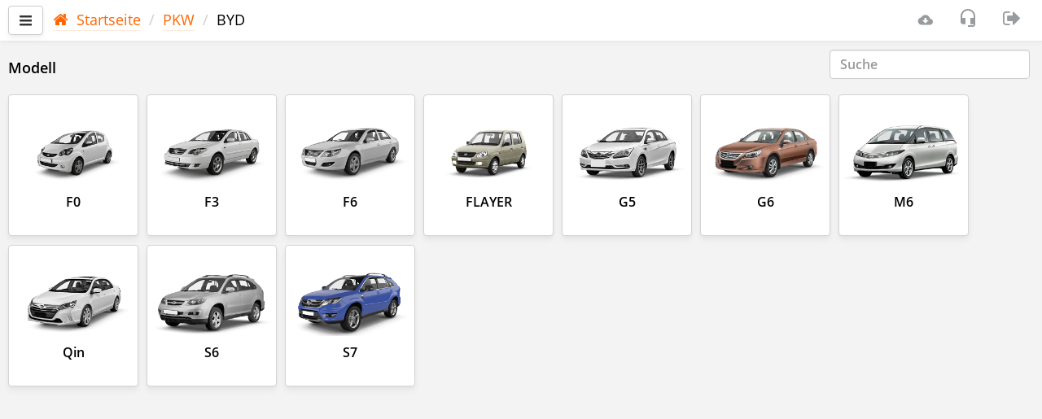

--- FILE ---
content_type: text/html; charset=utf-8
request_url: https://scandoc.online/last/0/86/?lng=DE
body_size: 9710
content:
<!DOCTYPE html>
<html lang="DE">
<head>
    <title>/PKW/BYD [DE]</title>
    <meta charset="UTF-8">
    <meta http-equiv="X-UA-Compatible" content="IE=edge">
    <meta name="viewport" content="width=device-width, initial-scale=1.0, viewport-fit=cover">
    <meta name="description" content="PKW,BYD;ScanDoc Multimarken Kfz Diagnosegerät. Online-Version. [DE]">
    <!-- <meta name="msapplication-TileColor" content="#ff6600"> -->
    <!-- <meta name="theme-color" content="#ffffff"> -->
    
    <link rel="apple-touch-icon" sizes="180x180" href="/last/apple-touch-icon.png">
    <link rel="icon" type="image/png" sizes="32x32" href="/last/favicon-32x32.png">
    <link rel="icon" type="image/png" sizes="16x16" href="/last/favicon-16x16.png">
    <link rel="manifest" href="/last/site.webmanifest">
    <link rel="mask-icon" href="/last/safari-pinned-tab.svg" color="#ff6600">
    <link rel="canonical" href="https://scandoc.online/last/0/86?lng=DE">
    <link rel="stylesheet" href="/last/css/bootstrap006.min.css">
    <link rel="stylesheet" href="/last/css/opensans.css">
    <link rel="stylesheet" href="/last/font-q/font-q008.css">
    <link rel="stylesheet" href="/last/css/plugins/bootstrap-select/bootstrap-select.css">
    <link rel="stylesheet" href="/last/css/plugins/dataTables/datatables.min.css">
    <link rel="stylesheet" href="/last/css/plugins/dataTables/responsive.bootstrap002.min.css">
    <link rel="stylesheet" href="/last/css/plugins/dataTables/select.dataTables.min.css">
    <link rel="stylesheet" href="/last/css/plugins/rangeslider/rangeslider.css">
    <link rel="stylesheet" href="/last/css/plugins/summernote/summernote.css">
    <link rel="stylesheet" href="/last/css/plugins/customscrollbar/jquery.mcustomscrollbar.min.css">
    <link rel="stylesheet" href="/last/css/plugins/dropbuttons/jquery.dropbuttons.css">
    <link rel="stylesheet" href="/last/css/plugins/toastr/toastr.min.css">
    <link rel="stylesheet" href="/last/css/plugins/toastr/toastrfq.css">
    <!-- <link rel="stylesheet" href="/last/css/chart002.css" /> -->
    <link rel="stylesheet" href="/last/css/styleq013.css">
    
    

    <script>
        var qpath = "/0/86";
        var qspath = "/PKW/BYD";
        var Prefix = "/last";
        var Lng = "DE";
        var IsLocal = false;
        var HasQNote = "true";
        var wsURL = "";
        var theme = "";
        var warnBack = "<no value>";
        var SupportSendOk = "Ihr Ticket wurde versendet und wird bearbeitet. Es wird nach einer Weile in der Liste angezeigt.";
        var SupportSendDelayed = "Eine Nachricht wurde erstellt, aber nicht versendet. Es besteht keine Internetverbindung. Die Anfrage wird automatisch versendet, sobald eine Internetverbindung verfügbar ist.";
        var DTCPromt = "Gegeben: DTC ${i.code} &quot;${i.text}&quot; für ${i.path}<br>Anzeige mit Bildern und Diagrammen, Links und Verweisen auf Quellen:<br>- Detaillierte Beschreibung des DTCs<br>- Mögliche Ursachen für diesen Fehler<br>- Empfohlene Reparaturmethoden und Fehlerbehebung";

        function resize(first) {
            var testConsole = document.getElementById("testConsole");
            var bodydiv = document.getElementById("bodydiv");
            var topnavbar = document.getElementById('topnavbar');

            if (bodydiv != null && topnavbar != null) {
                if (first) {
                    bodydiv.setAttribute("style", "padding-top: " + topnavbar.getBoundingClientRect().bottom + "px;");
                }
                bodydiv.setAttribute("style", "padding-top: " + topnavbar.getBoundingClientRect().bottom + "px;");                
            }
        }
    </script>
</head>
<body class="gray-bg">
    <div class="wrapper">
        <nav id="sidebar">
    <div id="dismiss">
        <i class="fq fq-a-arrow-back"></i>
    </div>
    <div class="sidebar-header">
        <strong> <a href="/last/" class="sidebar-brand" tabindex="-1">ScanDoc</a>
        </strong>
    </div>

    <ul class="list-unstyled components">
        <li>
            
                <a href="#sd" tabindex="-1" data-toggle="collapse" aria-expanded="false" class="open-menu">
                    <div class="menu-table">
                        <div class="menu-icon">
                            <i class="fq fq-sdc m-r-sm"></i>
                        </div>
                        <div class="menu-item">
                            <span >ScanDoc DEMO</span>
                        </div>
                        <div class="menu-icon pull-right m-r-md">
                            <i id="oldDevOnline" class="fq fq-lg fq-cancel connect-danger" style="display: none;"></i>
                            <i id="olwDevOnline" class="fq fq-lg fq-info fq-rotate-180 text-warning" style="display: none;"></i>
                            <i id="olsDevOnline" class="fq fq-lg fq-check_circle text-success" style="display: none;"></i>
                        </div>
                    </div>
                </a>
                
                <ul class="collapse list-unstyled" id="sd">
                    <li class="active" >
                        <a class="line-nav" href="?dev=DD1"  tabindex="-1">
                            <div class="menu-table">
                                <div class="menu-icon">
                                    <i class="fq fq-angle-down fq-rotate-270 text-muted"></i>
                                </div>
                                <div class="menu-item m-l-xs">
                                    <span class="m-r-xs">ScanDoc DEMO</span>
                                </div>
                                <div class="menu-icon pull-right m-r-md">
                                    <i id="oldDD1" class="fq fq-lg fq-cancel connect-danger" style="display: none;"></i>
                                    <i id="olwDD1" class="fq fq-lg fq-info text-warning" style="display: none;"></i>
                                    <i id="olsDD1" class="fq fq-lg fq-check_circle text-success" style="display: none;"></i>  
                                </div>
                            </div>
                        </a>
                    </li>
                </ul>
            
        </li>
        
        <li>
            <a  href="https://qnote.quantexlab.com" target="_blank"  tabindex="-1">
                <div class="menu-table">
                    <div class="menu-icon">
                        <i class="fq fq-clipboard-1 m-r-sm"></i>
                    </div>
                    <div class="menu-item">
                        <span class="m-r-xs">QNote</span>[<span id="QNLCnt">-</span><span id="QNGCnt"></span>]
                    </div>
                </div>
            </a>
            <!-- <ul class="collapse list-unstyled" id="qnote">
                <li>
                    <a class="line-nav"  tabindex="-1"  href="https://qnote.quantexlab.com" target="_blank" >
                        <div class="menu-table">
                            <div class="menu-icon">
                                <i class="fq fq-angle-down fq-rotate-270 text-muted"></i>
                            </div>
                            <div class="menu-item m-l-xs">
                                <span class="m-r-xs">Artikel lesen</span>
                            </div>
                        </div>
                    </a>
                </li>
                
            </ul> -->
        </li>
        

        
        
        <li>
            <a href="http://support.quantexlab.com" target="_blank"  tabindex="-1"><i class="fq fq-tty m-r-sm "></i>Unterstützung<span class="badge badge-primary m-l-sm" id="SupportCnt" style="display: none;"></span></a>
        </li>
        
        
        <li>
            <a href="/last/options.cgi" tabindex="-1"><i class="fq fq-cog m-r-sm"></i>Einstellungen</a>
        </li>
        <li class="border-top">
            <a href="#submenuinfo" data-toggle="collapse" aria-expanded="false" class="open-menu"  tabindex="-1">
                <div class="menu-table">
                    <div class="menu-icon">
                        <i class="fq fq-info-circle m-r-sm"></i>
                    </div>
                    <div class="menu-item">
                        <span class="m-r-xs">Info</span>
                    </div>
                </div>
            </a>
            <ul class="collapse list-unstyled" id="submenuinfo">
                <li>
                    <a class="line-nav" href="https://quantexlab.com/de/manual/manual.html" target="_blank"  tabindex="-1">
                        <div class="menu-table">
                            <div class="menu-icon">
                                <i class="fq fq-angle-down fq-rotate-270 text-muted"></i>
                            </div>
                            <div class="menu-item m-l-xs">
                                <span class="m-r-xs">Information</span>
                            </div>
                        </div>
                    </a>
                </li>
                <li>
                    <a class="line-nav" href="/last/impressum.cgi"  tabindex="-1">
                        <div class="menu-table">
                            <div class="menu-icon">
                                <i class="fq fq-angle-down fq-rotate-270 text-muted"></i>
                            </div>
                            <div class="menu-item m-l-xs">
                                <span class="m-r-xs">Kontakt</span>
                            </div>
                        </div>
                    </a>
                </li>
                <li>
                    <a class="line-nav" href="/last/privacy.cgi" tabindex="-1">
                        <div class="menu-table">
                            <div class="menu-icon">
                                <i class="fq fq-angle-down fq-rotate-270 text-muted"></i>
                            </div>
                            <div class="menu-item m-l-xs">
                                <span class="m-r-xs">Datenschutzerklärung</span>
                            </div>
                        </div>
                    </a>
                </li>
            </ul>
        </li>
        <li>
            <a href="#submenulang" data-toggle="collapse" aria-expanded="false" class="open-menu" tabindex="-1">
                <div class="menu-table">
                    <div class="menu-icon">
                        <i class="fq fq-lang m-r-sm"></i>
                    </div>
                    <div class="menu-item">
                        <span class="m-r-xs">Deutsch</span>
                    </div>
                </div>
            </a>
            <ul class="collapse list-unstyled" id="submenulang">
                <li >
                    <a class="line-nav" href="?lng=EN" tabindex="-1">
                        <div class="menu-table">
                            <div class="menu-icon">
                                <i class="fq fq-angle-down fq-rotate-270 text-muted"></i>
                            </div>
                            <div class="menu-item m-l-xs">
                                <span class="m-r-xs">English</span>
                            </div>
                        </div>
                    </a>
                </li>
                
                <li >
                    <a class="line-nav" href="?lng=RU" tabindex="-1">
                        <div class="menu-table">
                            <div class="menu-icon">
                                <i class="fq fq-angle-down fq-rotate-270 text-muted"></i>
                            </div>
                            <div class="menu-item m-l-xs">
                                <span class="m-r-xs">Русский</span>
                            </div>
                        </div>
                    </a>
                </li>
                
                <li class="active" >
                    <a class="line-nav" href="?lng=DE" tabindex="-1">
                        <div class="menu-table">
                            <div class="menu-icon">
                                <i class="fq fq-angle-down fq-rotate-270 text-muted"></i>
                            </div>
                            <div class="menu-item m-l-xs">
                                <span class="m-r-xs">Deutsch</span>
                            </div>
                        </div>
                    </a>
                </li>
                
                <li >
                    <a class="line-nav" href="?lng=EL" tabindex="-1">
                        <div class="menu-table">
                            <div class="menu-icon">
                                <i class="fq fq-angle-down fq-rotate-270 text-muted"></i>
                            </div>
                            <div class="menu-item m-l-xs">
                                <span class="m-r-xs">Ελληνικά</span>
                            </div>
                        </div>
                    </a>
                </li>
                
                <li >
                    <a class="line-nav" href="?lng=DA" tabindex="-1">
                        <div class="menu-table">
                            <div class="menu-icon">
                                <i class="fq fq-angle-down fq-rotate-270 text-muted"></i>
                            </div>
                            <div class="menu-item m-l-xs">
                                <span class="m-r-xs">Dansk</span>
                            </div>
                        </div>
                    </a>
                </li>
                </ul>
        </li>
        <div class="border-top" style="line-height: 18px; font-size: 15px;">
            <div class="p-xs">
                <a href="#" class="under  text-muted" onclick="window.location.href='?news=1';">2025.12.26 04:04  (FW:81)</small></a>
            </div>
        </div>
    </ul>
    <ul class="list-unstyled CTAs">
    </ul>

</nav>
        <div id="content" class="gray-bg">
            <nav class="navbar white-bg border-bottom navbar-fixed-top" id="topnavbar">
    <div class="container-fluid">
        <div class="media">
            <div class="media-left media-middle">
                <button type="button" id="sidebarCollapse" alt="Menu" class="btn btn-default navbar-btn">
                    <i class="fq fq-bars"></i>
                </button>
            </div>
            <div class="media-body media-middle">
                <span class="hidden-xs" tabindex="-1">
<ol class="breadcrumb" data-overflow="right" style="padding: 4px 2px;">
    
    <li><a href="/last/?lng=DE" class="under"><i class="fq fq-home m-r-sm"></i>Startseite</a></li>
    
    <li><a href="/last/0?lng=DE" class="under">PKW</a></li>
    
    <li>BYD</li>
    
</ol></span>
                <strong class="clip-one-row hidden-xs hidden-sm" id="ECUTitleEx"></strong>
                
            </div>
            <div class="media-right media-middle">
                <ul class="nav navbar-right" style="display: flex;">
                    <li>                        
                        <span class="navbar-text" tabindex="-1">
                            <i id="oldonline" class="fq fq-lg fq-cancel connect-danger" alt="Die Kommunikation mit dem Scanner ist nicht verfügbar." title="Die Kommunikation mit dem Scanner ist nicht verfügbar." style="display: none;"></i>
                            <i id="olwonline" class="fq fq-lg fq-info fq-rotate-180 text-warning" alt="Die Kommunikation mit dem Scanner ist nicht stabil." title="Die Kommunikation mit dem Scanner ist nicht stabil." style="display: none;"></i>
                            <i id="olsonline" class="fq fq-lg fq-check_circle text-success" alt="Die Verbindung zum Scanner ist stabil." title="Die Verbindung zum Scanner ist stabil." style="display: none;"></i>
                        </span>                        
                    </li>
                    
                    <li>
                        <a href="https://quantexlab.com/de/download.html" id="betaScandocLink" target="_blank" class="count-info" name="" alt="Download a new version" tabindex="-1">
                            <i class="fq fq-a-download"></i>
                            
                        </a>
                    </li>
                    
                    <li>
                        <a class="" name="newScreen" alt="Anfrage an den technischen Support" title="Anfrage an den technischen Support" tabindex="-1">
                            <i class="fq fq-lg fq-headset-mic"></i>
                        </a>
                    </li>
                    
                    
                   <!--  <li>
                        
                            <i class="fq fq-lg fq-user"></i>
                            <span class="" id="hideEmalUser" style="display: none;">OtherBot</span>
                        
                    </li>  -->       
                    <li>
                        <a class="" href="/last/logout.cgi" alt="User" tabindex="-1">
                            <i class="fq fq-sign-out fq-lg"></i>
                        </a>
                    </li>
                      
                </ul>
            </div>

        </div>

    </div>

    <div class="hidden-lg hidden-md hidden-sm border-top">
        <div class="m-l-xs m-r-xs">
            
<ol class="breadcrumb" data-overflow="right" style="padding: 4px 2px;">
    
    <li><a href="/last/?lng=DE" class="under"><i class="fq fq-home m-r-sm"></i>Startseite</a></li>
    
    <li><a href="/last/0?lng=DE" class="under">PKW</a></li>
    
    <li>BYD</li>
    
</ol>
        </div>
    </div>

</nav>

            <div id="bodydiv">
                <div class="box" id="TabSpin">
                    <div class="spindata">
                        <div class="sk-spinner sk-spinner-cube-grid">
                            <div class="sk-cube"></div>
                            <div class="sk-cube"></div>
                            <div class="sk-cube"></div>
                            <div class="sk-cube"></div>
                            <div class="sk-cube"></div>
                            <div class="sk-cube"></div>
                            <div class="sk-cube"></div>
                            <div class="sk-cube"></div>
                            <div class="sk-cube"></div>
                        </div>
                        <div class="p-w-sm">
                            <div id="DiagPanel" class="row">
                                <noscript><p class="bg-danger">Your browser does not support scripts!</p></noscript>
                                
<div class="pull-right-no-xs m-r-xs m-l-xs">
    <input class="form-control" id="QTileSearchInput" type="text" placeholder="Suche"><button id="clearSearchQTileSearchInput" style="display: none;" class="btn btn-danger custom-search-button"><i class="fq fq-times"></i></button>
</div>
<div id="hideGrid">
     
        
        <div class="m-t-sm m-b-md"><strong>Modell</strong></div>
            <div>
                <div class="grid">
                    
                    <a id="m1" tgm="" href="/last/0/86/1?lng=DE"  class="grid-item hover-shadow scroll-70" name="tileSearch" data-toggle="tooltip" title="F0">
                        <div>
                            <div class="box-tile min160 text-center">
                                <div class="tile-text">
                                    <div>
                                    </div>
                                    <div>
                                        <img alt="" class="hover-filter-opacy img-tile" src="/last/pic/car/byd/f0.png"/>
                                        <h5 class="tile-row"><strong name="tiletext">F0</strong></h5>
                                    </div>
                                </div>
                            </div>
                        </div>
                    </a>
                    
                    <a id="m2" tgm="" href="/last/0/86/2?lng=DE"  class="grid-item hover-shadow scroll-70" name="tileSearch" data-toggle="tooltip" title="F3">
                        <div>
                            <div class="box-tile min160 text-center">
                                <div class="tile-text">
                                    <div>
                                    </div>
                                    <div>
                                        <img alt="" class="hover-filter-opacy img-tile" src="/last/pic/car/byd/f3.png"/>
                                        <h5 class="tile-row"><strong name="tiletext">F3</strong></h5>
                                    </div>
                                </div>
                            </div>
                        </div>
                    </a>
                    
                    <a id="m3" tgm="" href="/last/0/86/3?lng=DE"  class="grid-item hover-shadow scroll-70" name="tileSearch" data-toggle="tooltip" title="F6">
                        <div>
                            <div class="box-tile min160 text-center">
                                <div class="tile-text">
                                    <div>
                                    </div>
                                    <div>
                                        <img alt="" class="hover-filter-opacy img-tile" src="/last/pic/car/byd/f6.png"/>
                                        <h5 class="tile-row"><strong name="tiletext">F6</strong></h5>
                                    </div>
                                </div>
                            </div>
                        </div>
                    </a>
                    
                    <a id="m4" tgm="" href="/last/0/86/4?lng=DE"  class="grid-item hover-shadow scroll-70" name="tileSearch" data-toggle="tooltip" title="FLAYER">
                        <div>
                            <div class="box-tile min160 text-center">
                                <div class="tile-text">
                                    <div>
                                    </div>
                                    <div>
                                        <img alt="" class="hover-filter-opacy img-tile" src="/last/pic/car/byd/flyer.png"/>
                                        <h5 class="tile-row"><strong name="tiletext">FLAYER</strong></h5>
                                    </div>
                                </div>
                            </div>
                        </div>
                    </a>
                    
                    <a id="m5" tgm="" href="/last/0/86/5?lng=DE"  class="grid-item hover-shadow scroll-70" name="tileSearch" data-toggle="tooltip" title="G5">
                        <div>
                            <div class="box-tile min160 text-center">
                                <div class="tile-text">
                                    <div>
                                    </div>
                                    <div>
                                        <img alt="" class="hover-filter-opacy img-tile" src="/last/pic/car/byd/g5.png"/>
                                        <h5 class="tile-row"><strong name="tiletext">G5</strong></h5>
                                    </div>
                                </div>
                            </div>
                        </div>
                    </a>
                    
                    <a id="m6" tgm="" href="/last/0/86/6?lng=DE"  class="grid-item hover-shadow scroll-70" name="tileSearch" data-toggle="tooltip" title="G6">
                        <div>
                            <div class="box-tile min160 text-center">
                                <div class="tile-text">
                                    <div>
                                    </div>
                                    <div>
                                        <img alt="" class="hover-filter-opacy img-tile" src="/last/pic/car/byd/g6.png"/>
                                        <h5 class="tile-row"><strong name="tiletext">G6</strong></h5>
                                    </div>
                                </div>
                            </div>
                        </div>
                    </a>
                    
                    <a id="m7" tgm="" href="/last/0/86/7?lng=DE"  class="grid-item hover-shadow scroll-70" name="tileSearch" data-toggle="tooltip" title="M6">
                        <div>
                            <div class="box-tile min160 text-center">
                                <div class="tile-text">
                                    <div>
                                    </div>
                                    <div>
                                        <img alt="" class="hover-filter-opacy img-tile" src="/last/pic/car/byd/m6.png"/>
                                        <h5 class="tile-row"><strong name="tiletext">M6</strong></h5>
                                    </div>
                                </div>
                            </div>
                        </div>
                    </a>
                    
                    <a id="m8" tgm="" href="/last/0/86/8?lng=DE"  class="grid-item hover-shadow scroll-70" name="tileSearch" data-toggle="tooltip" title="Qin">
                        <div>
                            <div class="box-tile min160 text-center">
                                <div class="tile-text">
                                    <div>
                                    </div>
                                    <div>
                                        <img alt="" class="hover-filter-opacy img-tile" src="/last/pic/car/byd/qin.png"/>
                                        <h5 class="tile-row"><strong name="tiletext">Qin</strong></h5>
                                    </div>
                                </div>
                            </div>
                        </div>
                    </a>
                    
                    <a id="m9" tgm="" href="/last/0/86/9?lng=DE"  class="grid-item hover-shadow scroll-70" name="tileSearch" data-toggle="tooltip" title="S6">
                        <div>
                            <div class="box-tile min160 text-center">
                                <div class="tile-text">
                                    <div>
                                    </div>
                                    <div>
                                        <img alt="" class="hover-filter-opacy img-tile" src="/last/pic/car/byd/s6.png"/>
                                        <h5 class="tile-row"><strong name="tiletext">S6</strong></h5>
                                    </div>
                                </div>
                            </div>
                        </div>
                    </a>
                    
                    <a id="m10" tgm="" href="/last/0/86/10?lng=DE"  class="grid-item hover-shadow scroll-70" name="tileSearch" data-toggle="tooltip" title="S7">
                        <div>
                            <div class="box-tile min160 text-center">
                                <div class="tile-text">
                                    <div>
                                    </div>
                                    <div>
                                        <img alt="" class="hover-filter-opacy img-tile" src="/last/pic/car/byd/s7.png"/>
                                        <h5 class="tile-row"><strong name="tiletext">S7</strong></h5>
                                    </div>
                                </div>
                            </div>
                        </div>
                    </a>
                    
                </div>
            </div>
        
    

    
        
    
</div>

                            </div>
                        </div>  
                        <div class="col-md-12">
                            <div id="SubDSCtrls" class="row"></div>
                        </div> 
                        <div class="col-md-12">
                            <div id="SubDS" class="row"></div>
                        </div>
                    </div>
                </div>
            </div>
        </div>
    </div>
    <script>resize(true);</script>
    <div class="overlay"></div>
    <!-- ErrorDlg -->
    <div class="modal inmodal" id="ErrDlg" tabindex="-1" role="dialog" aria-hidden="true" style="z-index: 10000 !important;">
        <div class="modal-dialog">
            <div class="modal-content">
                <div class="modal-header">
                    <i class="fq fq-problem text-danger modal-icon m-t-sm"></i>
                    <h4 id="ErrDlgHead"></h4>
                </div>
                <div class="modal-body">
                    <div id="ErrDlgBody">
                    </div>
                    <button id="NewSupport" type="button" alt="send a support" name="newScreen" class="btn btn-w-m btn-default m-t-sm">
                       <i class="fq fq-headset-mic fq-lg m-r-sm"></i>Anfrage an den technischen Support</button>
                </div>
                <div class="modal-footer text-center">
                    <button type="button" alt="Ok" class="btn btn-w-m btn-primary btn-lg" data-dismiss="modal">
                    <i class="fq fq-check m-r-sm"></i>Ok</button>
                </div>
            </div>
        </div>
    </div>
    <!--- Reconnect -->
    <div class="modal inmodal" id="reconnect" tabindex="-1" role="dialog" aria-hidden="true">
        <div class="modal-dialog modal-sm">
            <div class="modal-content">
                <div class="modal-header">
                    <div class="m-t-md spiner-example">
                        <div class="sk-spinner sk-spinner-cube-grid">
                            <div class="sk-cube"></div>
                            <div class="sk-cube"></div>
                            <div class="sk-cube"></div>
                            <div class="sk-cube"></div>
                            <div class="sk-cube"></div>
                            <div class="sk-cube"></div>
                            <div class="sk-cube"></div>
                            <div class="sk-cube"></div>
                            <div class="sk-cube"></div>
                        </div>
                    </div>
                    <h4>Information</h4>
                </div>
                <div class="modal-body" id="recontxt"></div>
                <div class="modal-footer text-center">
                    <a class="btn btn-primary btn-lg btn-w-m button-center-block" alt="Abbrechen" onclick="ChangeTab('');return false"><i class="fq fq-times m-r-sm"></i>Abbrechen</a>
                </div>
            </div>
        </div>
    </div>
    <!-- WS Closed -->
    <div class="modal inmodal" id="wsclosed" tabindex="-1" role="dialog" aria-hidden="true" data-keyboard="false" data-backdrop="static">
        <div class="modal-dialog modal-sm">
            <div class="modal-content">
                <div class="modal-header">
                    <div class="m-t-md spiner-example">
                        <div class="sk-spinner sk-spinner-cube-grid">
                            <div class="sk-cube"></div>
                            <div class="sk-cube"></div>
                            <div class="sk-cube"></div>
                            <div class="sk-cube"></div>
                            <div class="sk-cube"></div>
                            <div class="sk-cube"></div>
                            <div class="sk-cube"></div>
                            <div class="sk-cube"></div>
                            <div class="sk-cube"></div>
                        </div>
                    </div>
                    <h4></h4>
                </div>
                <div class="modal-body"></div>
            </div>
        </div>
    </div>
    
    <!-- WhereIsSocket  -->
    
    <script>
        var ttranslate = {
            "decimal": "",
            "emptyTable": "Es sind keine Daten vorhanden",
            "info": "Gesamt _MAX_", //"_START_ to _END_ of _TOTAL_",
            "infoEmpty": "Keine Einträge vorhanden",
            "infoFiltered": "(gefiltert aus _MAX_ Gesamteinträgen)",
            "infoPostFix": "",
            "thousands": ",",
            "lengthMenu": "Der Bildschirm _MENU_",
            "loadingRecords": "Loading...",
            "rocessing": "Wird bearbeitet...",
            "zeroRecords": "Keine Daten gefunden",
            "paginate": {
                "first": '&laquo;',
                "last": '&raquo;',
                "next": '&gt;',
                "previous": '&lt;',
            },
            "aria": {
                "sortAscending": ": activate to sort column ascending",
                "sortDescending": ": activate to sort column descending"
            },
            "lengthMenu": "_MENU_",
            "search": "",
            "searchPlaceholder": "Suche",            "WarningVoltage": "Achtung! Die Batteriespannung beträgt weniger als 12 V. Die Diagnose wird nicht korrekt funktionieren. Laden Sie die Batterie des Fahrzeuges auf oder schließen Sie ein Ladegerät an.",
            "Name": "<no value>",
            "Value": "<no value>",

            "Brand": "<no value>",
            "Model": "<no value>",
            "Date": "<no value>",
            "Time": "<no value>",
            "ActNumber": "<no value>",
            "FullNameOfTheMaster": "<no value>",
            "Comment": "<no value>",
            
            "AddedToReport": "Wurde zum Bericht hinzugefügt",
		    "AddedToFilter": "Zum Filter hinzugefügt",
		    "DeletedFromFilter": "Aus Filter entfernt",

            "WSReady": "<no value>",
        }
    </script>
    <div class="modal inmodal" id="Disclaimer" tabindex="-1" role="dialog" aria-hidden="true">
        <div class="modal-dialog  modal-lg">
            <div class="modal-content">
                <div class="modal-header">
                    <i class="fq fq-problem text-grey modal-icon m-t-sm"></i>
                    <h4>Haftungsausschluss bei der Verwendung des Produktes und der Software.</h4>
                </div>
                <div class="modal-body">
                    <p>Durch die Installation, Verwendung oder Aktualisierung der von der Quantex GmbH entwickelten Software stimmen Sie folgenden Bedingungen zu: </p><p> Obwohl die Quantex GmbH sich bemüht, qualitativ hochwertige Produkte zu liefern, gibt es keine Garantie dafür Die Produkte sind frei von Mängeln oder Fehlern. Die Software der Quantex GmbH wird "wie sie ist", "wie verfügbar", mit allen Fehlern und ohne jegliche Gewährleistung zur Verfügung gestellt und Sie stimmen zu, die Software auf eigene Gefahr zu installieren, zu verwenden oder zu aktualisieren, einschließlich, aber nicht beschränkt auf Schäden am Fahrzeug-ECU oder andere Geräte und Teile. Soweit gesetzlich zulässig, schließen die Quantex GmbH und die mit ihr verbundenen Parteien alle Garantien und Bedingungen in Bezug auf die Software und Dienstleistungen von Quantex GmbH, ausdrücklich oder stillschweigend, einschließlich, aber nicht beschränkt auf die implizierten Garantien und / oder Bedingungen, aus von Handelsüblichkeit, zufriedenstellender Qualität, Leistung, Genauigkeit, Eignung für einen bestimmten Zweck und Nichtverletzung.</p><p>Die Quantex GmbH übernimmt keine Haftung für direkte, indirekte, besondere, beiläufig entstandene Folgeschäden von der Verwendung, dem Missbrauch oder der Unfähigkeit, die Software von Quantex GmbH zu verwenden, sofern gesetzlich nicht anders vorgeschrieben. Die maximale Haftung für Sie entspricht in jedem Fall dem Kaufpreis, den Sie für die Software oder den Service zahlen.</p><p>Sie können mit dem nächsten Operationsverfahren fortfahren, wenn Sie die Bedingungen und die Haftungsausschlusssprache akzeptieren und akzeptieren. Wenn Sie diesen Bedingungen nicht zustimmen, sollten Sie die Software von Quantex GmbH nicht installieren, verwenden oder aktualisieren.</P>
                    <hr>
                    <div class="checkbox checkbox-default">
                        <label>
                            <input id="agree" type="checkbox" onclick="AgreeClick(this);">
                            <span class="cr"><i class="cr-icon fq fq-check"></i></span><strong><span class="m-l-sm">Ich stimme den Bedingungen zu.</span></strong>
                        </label>
                    </div>
                    <div class="checkbox checkbox-default m-t-sm">
                        <label>
                            <input id="improvement" type="checkbox" onclick="ImprovementClick(this);">
                            <span class="cr"><i class="cr-icon fq fq-check"></i></span><span class="m-l-sm">Ich stimme dem Versenden der Fehlerberichte zu.</span>
                        </label>
                    </div>
                </div>
                <div class="modal-footer text-center">
                    <button type="button" class="btn btn-default btn-lg btn-w-m button-center-block" alt="Abbrechen" data-dismiss="modal">Abbrechen</button>
                    <button id="AgreeBtn" type="button" class="btn btn-primary btn-lg btn-w-m button-center-block" alt="Weiter" disabled style="margin-top: 0px;"><i class="fq fq-check m-r-sm"></i>Weiter</button>
                </div>
            </div>
        </div>
    </div>

    <div class="modal inmodal" id="selectVIN" tabindex="-1" role="dialog" aria-hidden="true">
        <div class="modal-dialog modal-xl">
            <div class="modal-content">
                <div class="modal-header">
                    <button type="button" class="close" data-dismiss="modal"><span aria-hidden="true">×</span><span class="sr-only">Close</span></button>
                    <h4 class="modal-title"><i class="fq fq-post_add text-muted m-r-sm"></i>VIN wählen</h4>
                </div>
                <div class="modal-body">

                    <div class="col-sm-9 col-sm-offset-2 col-md-offset-4 col-md-8 m-t-md m-b-md">
                        <div class="form-inline">
                            <div class="form-group">
                                <input type="text" aria-labelledby="VINtext" id="searchVINToClients" class="form-control m-b-sm" name="val" placeholder="VIN" value="" maxlength="17">
                            </div>
                            <button class="btn btn-primary m-b-sm" alt="VIN" data-dismiss="modal" id="AppendVINBtn" disabled><i class="fq fq-plus"></i> Hinzufügen</button>
                        </div>
                    </div>

                    <table id="chooseVIN" class="table table-condensed table-striped dt-responsive" cellspacing="0" width="100%">
                        <thead>
                            <tr>
                                <th data-priority="1">VIN</th>
                                <th data-priority="2">Marke</th>
                                <th data-priority="3">Modell</th>
                                <th data-priority="4">Registrationsnummer</th>
                                <th data-priority="5">Jahr</th>
                                <th data-priority="6">Kilometerstand</th>
                                <th data-priority="7">Name des Kunden</th>
                                <th data-priority="8">Telefon</th>
                            </tr>
                        </thead>
                        <tbody id="selectVINBody"></tbody>
                    </table>

                </div>
                <div class="modal-footer">
                    <button type="button" class="btn btn-lg btn-default btn-w-m button-center-block" alt="Schließen" data-dismiss="modal"><i class="fq fq-times m-r-sm"></i>Schließen</button>
                    <button type="button" class="btn btn-lg btn-primary btn-w-m button-center-block" alt="Wählen" id="selectVin" data-dismiss="modal" disabled><i class="fq fq-check m-r-sm"></i>Wählen</button>
                </div>
            </div>
        </div>
    </div>

    <div class="modal inmodal" id="AppendVIN" tabindex="-1" role="dialog" aria-hidden="true">
        <div class="modal-dialog modal-xl">
            <div class="modal-content">
                <div class="modal-header">
                    <button type="button" class="close" data-dismiss="modal"><span aria-hidden="true">×</span><span class="sr-only">Close</span></button>
                    <h4 class="modal-title"><i class="fq fq-post_add text-muted m-r-sm"></i>Kundendaten</h4>
                </div>
                <div class="modal-body">
                    <div class="form-horizontal">
                        <div class="form-group">
                            <label class="col-sm-4 col-md-2 control-label">VIN:</label>
                            <div class="col-sm-8 col-md-10">
                                <div class="row">
                                    <div class="col-md-4 col-sm-12">
                                        <input type="text" id="AddVINVin" class="form-control" required="" maxlength="17">
                                    </div>
                                </div>
                            </div>
                        </div>
                        <div class="form-group">
                            <label class="col-sm-4 col-md-2 control-label">Marke:</label>
                            <div class="col-sm-8 col-md-10">
                                <input type="text" id="AddVINMark" class="form-control" required="" value="">
                            </div>
                        </div>
                        <div class="form-group">
                            <label class="col-sm-4 col-md-2 control-label">Modell:</label>
                            <div class="col-sm-8 col-md-10">
                                <input type="text" id="AddVINModel" class="form-control" required="" value="">
                            </div>
                        </div>
                        <div class="form-group">
                            <label class="col-sm-4 col-md-2 control-label">Jahr:</label>
                            <div class="col-sm-8 col-md-10">
                                <div class="row">
                                    <div class="col-md-3">
                                        <input type="number" id="AddVINMakeyear" class="form-control" required="" value="">
                                    </div>
                                </div>
                            </div>
                        </div>
                        <div class="form-group">
                            <label class="col-sm-4 col-md-2 control-label">Registrationsnummer:</label>
                            <div class="col-sm-8 col-md-10">
                                <input type="text" id="AddVINStnumber" class="form-control" value="">
                            </div>
                        </div>
                        <div class="form-group">
                            <span class="col-sm-4 col-md-2 control-label">Kilometerstand:</span>
                            <div class="col-md-10 col-sm-8">
                                <div class=" row">
                                    <div class="col-md-3 col-sm-6">
                                        <input type="number" id="AddVINMileage" class="form-control" value="">
                                    </div>
                                    <label class="control-label"></label>
                                    <div class="col-md-2 col-sm-6">
                                        <select class="selectpicker show-tick" id="AddVINUnit" title="KM" data-width="100%" tabindex="-98">
                                            <option value="KM" selected>KM</option>
                                            <option value="ML">ML</option>
                                        </select>
                                    </div>
                                </div>
                            </div>
                        </div>

                        <div class="form-group">
                            <label class="col-sm-4 col-md-2 control-label">Name des Kunden:</label>
                            <div class="col-sm-8 col-md-10">
                                <input type="text" class="form-control" id="AddVINClientname" value="">
                            </div>
                        </div>
                        <div class="form-group">
                            <label class="col-sm-4 col-md-2 control-label">Telefon:</label>
                            <div class="col-sm-8 col-md-10">
                                <input type="tel" id="AddVINPhone" class="form-control" value="">
                            </div>
                        </div>
                        <div class="form-group">
                            <label class="col-sm-4 col-md-2 control-label">Name des Meisters:</label>
                            <div class="col-md-10 col-sm-8">
                                <div class="row">
                                    <div class="col-md-5" id="containerAddVINWiz">
                                        <select id="AddVINFullname" class="selectpicker form-control" data-live-search="true" tabindex="-98">
                                        </select>
                                    </div>
                                </div>
                            </div>
                        </div>
                    </div>
                </div>
                <div class="modal-footer">
                    <button type="button" class="btn btn-lg btn-default btn-w-m button-center-block" alt="Schließen" data-dismiss="modal"><i class="fq fq-times m-r-sm"></i>Schließen</button>
                    <button type="submit" class="btn btn-lg btn-primary btn-w-m button-center-block" alt="Hinzufügen" id="VINAppend"><i class="fq fq-check m-r-sm"></i>Hinzufügen</button>
                </div>
            </div>
        </div>
    </div>

    <div class="modal inmodal" id="utility" tabindex="-1" role="dialog" aria-hidden="true">
        <div class="modal-dialog modal-xl">
            <div class="modal-content">
                <div class="modal-header">
                    <button type="button" class="close" data-dismiss="modal"><span aria-hidden="true">×</span><span class="sr-only">Schließen</span></button>
                    <h4 class="modal-title"><i class="fq fq-list-unordered text-muted m-r-sm"></i>Dienst­programme</h4>
                </div>
                <div class="modal-body white-bg">
                    <div class="table-responsive">
                    <table id="uttable" class="table table-striped table-hover dt-responsive" cellspacing="0" width="100%">
                        <thead>
                            <tr>
                                <th data-priority="1" class="text-muted"><small>Dienst­programme</small></th>
                                <th data-priority="2" class="text-muted"><small>Favoritinnen</small></th>
                                <th data-priority="3" class="text-muted"><small>Abgeschlossen</small></th>
                                <th data-priority="4" class="text-muted"><small>ECU</small></th>
                            </tr>
                        </thead>
                        <tbody>
                            
                        </tbody>
                    </table>
                </div>
                </div>
                <div class="modal-footer">
                    <button type="button" class="btn btn-lg btn-default btn-w-m button-center-block" alt="Schließen" data-dismiss="modal" onclick="window.location.reload();"><i class="fq fq-times m-r-sm"></i>Schließen</button>
                </div>
            </div>
        </div>
    </div>

    <div class="modal inmodal" id="mSelectFile" tabindex="-1" role="dialog" aria-hidden="true">
        <div class="modal-dialog modal-xl">
            <div class="modal-content">
                <div class="modal-header">
                    <button type="button" class="close" data-dismiss="modal"><span aria-hidden="true">×</span><span class="sr-only">Schließen</span></button>
                    <h4 class="modal-title"><i class="fq fq-list-unordered text-muted m-r-sm"></i><span id="mSelectFileTitle"><no value></span></h4>
                </div>
                <div class="modal-body white-bg">
                    <div class="row m-b-sm">
                        <div class="col-md-6">
                            <a tabindex="999" id="mSelectFileBack" class="btn btn-default btn-lg nobreak" alt="<no value>"><i class="fq fq-a-arrow-back m-r-sm"></i><no value></a>
                        </div>
                        <div class="col-md-6">
                            <input class="form-control button-center-block" id="mSelectFileSearch" name="search" type="text" placeholder="Suche">
                        </div>
                    </div>
                        <div class="row">
                            <div class="col-md-12">
                                <div id="mSelectFileBody">
                                </div>
                            </div>
                        </div>
                </div>
                <div class="modal-footer" id="mSelectFileFooter">
                    <button type="button" class="btn btn-lg btn-default btn-w-m button-center-block" alt="Schließen" data-dismiss="modal"><i class="fq fq-times m-r-sm"></i>Schließen</button>
                </div>
            </div>
        </div>
    </div>

    <div class="modal inmodal" id="vDlg" tabindex="-1" role="dialog" aria-hidden="true">
        <div class="modal-dialog modal-lg">
            <div class="modal-content">
                <div class="modal-header">
                    <button type="button" class="close" data-dismiss="modal"><span aria-hidden="true">×</span><span class="sr-only">Schließen</span></button>
                    <h4 class="modal-title"><i class="fq fq-list-unordered text-muted m-r-sm"></i><span id="vDlgTitle"></span></h4>
                </div>
                <div class="modal-body white-bg" id="vDlgBody">
                </div>
                <div class="modal-footer" id="vDlgFooter">
                </div>
            </div>
        </div>
    </div>

    <div class="modal inmodal" id="SelEcus" tabindex="-1" role="dialog" aria-hidden="true">
        <div class="modal-dialog">
            <div class="modal-content">
                <div class="modal-header">
                    <button type="button" class="close" data-dismiss="modal"><span aria-hidden="true">&times;</span><span class="sr-only">Schließen</span></button>
                    <h4 class="modal-title">Wählen Sie das Steuergerät aus</h4>
                </div>
                <div class="modal-body">
                    <div class="list-group" id="SelEcusBody"></div>
                </div>
                <div class="modal-footer">
                    <button type="button" class="btn btn-w-m btn-default" data-dismiss="modal">Schließen</button>
                </div>
            </div>
        </div>
    </div>

    

    
<div class="modal inmodal" id="modalScreen" tabindex="-1" role="dialog" aria-hidden="true" style="z-index: 20000 !important;">
  <div class="modal-dialog modal-xl">
      <div class="modal-content">
          <div class="modal-header">
              <button type="button" class="close" data-dismiss="modal"><span aria-hidden="true">×</span><span class="sr-only">Schließen</span></button>
              <h4 class="modal-title"><i class="fq fq-headset-mic text-muted m-r-sm"></i>Technischer Support kontaktieren</h4>
          </div>
          <div class="modal-body">
              <div class="alert alert-danger"><p>Sie sind nicht bei scandoc.online angemeldet.<br>Melden Sie sich mit Ihrem Benutzernamen und Passwort bei Ihrem scandoc.online-Konto an. Andernfalls wird Ihre Nachricht nicht mit Ihrem Konto verknüpft und Sie können die Antwort des technischen Supports nicht sehen. Wenn Sie sich nicht beim scandoc.online-System anmelden können, können Sie eine E-Mail an <a href="mailto:info@quantexlab.com">info@quantexlab.com</a> schreiben.</p></div>
              <div class="checkbox checkbox-default">
                  <label>
                      <input type="checkbox" value="" id="checkboxscreen">
                      <span class="cr"><i class="cr-icon fq fq-check"></i></span>
                      <span class="m-l-sm">Einen Screenshot des Bildschirms an die Nachricht anhängen</span>
                  </label>
              </div>
              <!-- <div class="checkbox checkbox-defaults">
                  <label>
                      <input type="checkbox" value="" id="privacy">
                      <span class="cr"><i class="cr-icon fq fq-check"></i></span>
                      <span class="m-l-sm">Nur ich und der technische Support sehen diese Anfrage.</span>
                  </label>
              </div> -->
              <p class="p-sm bg-danger rad4"><i class="fq fq-2x fq-problem text-danger m-r-sm"></i>Durch das Klicken auf die Schaltfläche "Absenden" stimmen Sie zu, dass die Logdatei zusammen mit Ihrer Nachricht gesendet wird. Welche Daten wir übermitteln und wie wir diese verarbeiten, können Sie in den <a href="https://scandoc.online/de/privacy.html" target="_blank">Datenschutzerklärung</a> nachlesen.</p>
              <hr>
              <div id="hideScrin" width="0px" style="overflow:hidden;">
                    <p name="hideScrin">Markieren Sie den gewünschten Bereich im Screenshot.</p>
                    <div id="addScrin" name="hideScrin"></div>
                    <button name="hideScrin" type="button" class="btn btn-outline btn-default btn-w-m button-center-block" alt="Löschen" id="undoScreen"><i class="fq fq-a-close m-r-sm"></i>Löschen</button>
                    <hr>
              </div>
                  <p>Schreiben Sie einen Kommentar zu dem vorhandenen Problem.</p>
                  <!-- <input type="text" class="form-control" placeholder="Название статьи" id="titelTicket" required="" value=""> -->
                  <textarea class="summernote" id="newTicket" name="newTicket" style="width:100%;"></textarea>
                  <hr>
                  <p>
                    Sie können Anfragen an den technischen Support im Menü &apos;Unterstützung&apos; des ScanDoc-Programms verfolgen.<br>
                    <!-- <a class="strong under" href="https://support.quantexlab.com/?lng=<no value>" target="_blank">support.quantexlab.com</a> -->
                    <br>Die Logs werden gesendet, sobald die Software den Zugang zum Internet bekommt.
                </p>
          </div>
          <div class="modal-footer">
              <button type="button" class="btn btn-lg btn-default btn-w-m" alt="Schließen" id="closeScreen"><i class="fq fq-times m-r-sm"></i>Schließen</button>
              <button type="button" class="btn btn-lg btn-primary btn-w-m" alt="Absenden" id="sendScreen"><i class="fq fq-paper-plane m-r-sm"></i>Absenden</button>
          </div>
      </div>
  </div>
</div>

    <script src="/last/js/jquery-3.4.1.min.js"></script>
    <script src="/last/js/bootstrap.min.js"></script>
    <script src="/last/js/plugins/bootstrap-select/bootstrap-select.min.js"></script>
    <script src="/last/js/plugins/dataTables/datatables.min.js"></script>
    <script src="/last/js/plugins/dataTables/datatables.responsive.min.js"></script>
    <script src="/last/js/plugins/dataTables/dom-checkbox.js"></script>
    <script src="/last/js/plugins/dataTables/dataTables.select.min.js"></script>
    <script src="/last/js/plugins/toastr/toastr.min.js"></script>
    <script src="/last/js/plugins/resizable/resizable.js"></script>
    <script src="/last/js/d3.v5.min.js"></script>
    <script src="/last/js/plugins/hammer/hammer.min.js"></script>
    <script src="/last/js/plugins/customscrollbar/jquery.mcustomscrollbar.concat.min.js"></script>
    <script src="/last/js/plugins/breadcrumb/jquery-asBreadcrumbs.min.js"></script>
    <script src="/last/js/plugins/rangeslider/ion.rangeslider.min.js"></script>
    <script src="/last/js/plugins/summernote/summernote.min.js"></script>
    <script src="/last/js/plugins/html2canvas/html2canvas.min.js"></script>
    <script src="/last/js/plugins/dropbuttons/jquery.dropbuttons.js"></script>

    <script src="/last/js/chart029.js"></script>
    <script src="/last/js/table021.js"></script>
    <script src="/last/js/tilesearch002.js"></script>
    <script type="module" src="/last/js/model005.js"></script>
    <script src="/last/js/menu012.js"></script>
    <script src="/last/js/scandoc140.js"></script>

    <script>
        $(document).ready(function() {

            var jsDebug = "";
            if (jsDebug != "" && jsDebug != "<no value>") {
                window.Debug = Number(jsDebug);
            }

            $("#sidebar").mCustomScrollbar({
                theme: "minimal-dark"
            });

            $('#dismiss, .overlay').on('click', function() {
                $('#sidebar').removeClass('active');
                $('.overlay').fadeOut();
            });

            $('#sidebarCollapse').on('click', function() {
                $('#sidebar').addClass('active');
                $('.overlay').fadeIn();
                $('.collapse.in').toggleClass('in');
                $('a[aria-expanded=true]').attr('aria-expanded', 'false');
            });

            var breadcrumb = jQuery(function($) {
                $('.breadcrumb').asBreadcrumbs({
                    namespace: 'breadcrumb',
                    dropdownItemDisableClass: 'disabled',
                    toggleIconClass:'fq fq-a-arrow-dropdown-circle'
                });
            });

            breadcrumb.on('asBreadcrumbs::ready', function (e) {
            // on instance ready
                resize(false);
            });
           
            window.addEventListener("resize", function (event) {
                resize(false);
                event.preventDefault();
            });
        });

        // popstate
        var blockPopstateEvent = document.readyState!="complete";
        window.addEventListener("load", function() {
            setTimeout(function(){ blockPopstateEvent = false; }, 0);
        }, false);
        window.addEventListener('popstate', function(e) {

            if (blockPopstateEvent) {
                return
            }

            if (e.state == null) {
                ChangeTab("", true);
                return
            }

            ChangeTab(e.state.page, true);
        });        
        
        $(document).ready(function () { WSConnect(); });
        //$('body').bind('copy', function(e) { e.preventDefault(); return false; });
    </script>
    <script>MakeTable("uttable");</script>
</body>
</html>



 
 

--- FILE ---
content_type: text/css; charset=utf-8
request_url: https://scandoc.online/last/css/opensans.css
body_size: 341
content:
/* open-sans-300 - cyrillic_latin_greek */
@font-face {
  font-family: 'Open Sans';
  font-style: normal;
  font-weight: 300;
  src: url('../fonts/open-sans-v17-cyrillic_latin_greek-300.eot'); /* IE9 Compat Modes */
  src: local('Open Sans Light'), local('OpenSans-Light'),
       url('../fonts/open-sans-v17-cyrillic_latin_greek-300.eot?#iefix') format('embedded-opentype'), /* IE6-IE8 */
       url('../fonts/open-sans-v17-cyrillic_latin_greek-300.woff2') format('woff2'), /* Super Modern Browsers */
       url('../fonts/open-sans-v17-cyrillic_latin_greek-300.woff') format('woff'), /* Modern Browsers */
       url('../fonts/open-sans-v17-cyrillic_latin_greek-300.ttf') format('truetype'), /* Safari, Android, iOS */
       url('../fonts/open-sans-v17-cyrillic_latin_greek-300.svg#OpenSans') format('svg'); /* Legacy iOS */
}
/* open-sans-regular - cyrillic_latin_greek */
@font-face {
  font-family: 'Open Sans';
  font-style: normal;
  font-weight: 400;
  src: url('../fonts/open-sans-v17-cyrillic_latin_greek-regular.eot'); /* IE9 Compat Modes */
  src: local('Open Sans Regular'), local('OpenSans-Regular'),
       url('../fonts/open-sans-v17-cyrillic_latin_greek-regular.eot?#iefix') format('embedded-opentype'), /* IE6-IE8 */
       url('../fonts/open-sans-v17-cyrillic_latin_greek-regular.woff2') format('woff2'), /* Super Modern Browsers */
       url('../fonts/open-sans-v17-cyrillic_latin_greek-regular.woff') format('woff'), /* Modern Browsers */
       url('../fonts/open-sans-v17-cyrillic_latin_greek-regular.ttf') format('truetype'), /* Safari, Android, iOS */
       url('../fonts/open-sans-v17-cyrillic_latin_greek-regular.svg#OpenSans') format('svg'); /* Legacy iOS */
}
/* open-sans-600 - cyrillic_latin_greek */
@font-face {
  font-family: 'Open Sans';
  font-style: normal;
  font-weight: 600;
  src: url('../fonts/open-sans-v17-cyrillic_latin_greek-600.eot'); /* IE9 Compat Modes */
  src: local('Open Sans SemiBold'), local('OpenSans-SemiBold'),
       url('../fonts/open-sans-v17-cyrillic_latin_greek-600.eot?#iefix') format('embedded-opentype'), /* IE6-IE8 */
       url('../fonts/open-sans-v17-cyrillic_latin_greek-600.woff2') format('woff2'), /* Super Modern Browsers */
       url('../fonts/open-sans-v17-cyrillic_latin_greek-600.woff') format('woff'), /* Modern Browsers */
       url('../fonts/open-sans-v17-cyrillic_latin_greek-600.ttf') format('truetype'), /* Safari, Android, iOS */
       url('../fonts/open-sans-v17-cyrillic_latin_greek-600.svg#OpenSans') format('svg'); /* Legacy iOS */
}
/* open-sans-700 - cyrillic_latin_greek */
@font-face {
  font-family: 'Open Sans';
  font-style: normal;
  font-weight: 700;
  src: url('../fonts/open-sans-v17-cyrillic_latin_greek-700.eot'); /* IE9 Compat Modes */
  src: local('Open Sans Bold'), local('OpenSans-Bold'),
       url('../fonts/open-sans-v17-cyrillic_latin_greek-700.eot?#iefix') format('embedded-opentype'), /* IE6-IE8 */
       url('../fonts/open-sans-v17-cyrillic_latin_greek-700.woff2') format('woff2'), /* Super Modern Browsers */
       url('../fonts/open-sans-v17-cyrillic_latin_greek-700.woff') format('woff'), /* Modern Browsers */
       url('../fonts/open-sans-v17-cyrillic_latin_greek-700.ttf') format('truetype'), /* Safari, Android, iOS */
       url('../fonts/open-sans-v17-cyrillic_latin_greek-700.svg#OpenSans') format('svg'); /* Legacy iOS */
}

--- FILE ---
content_type: text/css; charset=utf-8
request_url: https://scandoc.online/last/css/plugins/rangeslider/rangeslider.css
body_size: 1046
content:
/* Ion.RangeSlider
// css version 2.0.3
// © 2013-2014 Denis Ineshin | IonDen.com
// ===================================================================================================================*/

/* =====================================================================================================================
// RangeSlider */
.irs-line-mid,
.irs-line-left,
.irs-line-right,
.irs-bar,
.irs-bar-edge,
.irs {
height: 60px;
}
.irs {
position: relative; display: block;
-webkit-touch-callout: none;
-webkit-user-select: none;
-khtml-user-select: none;
-moz-user-select: none;
-ms-user-select: none;
user-select: none;
}
.irs-line {
height: 6px; top: 40px;
position: relative; display: block;
overflow: hidden;
outline: none !important;
}
.irs-line-left, .irs-line-mid, .irs-line-right {
position: absolute; display: block;
top: 0;
}
.irs-line-left {
height: 12px;
background: #e7e7e7;
left: 0;
width: 11%;
}
.irs-line-mid {
left: 9%;
width: 82%;
}
.irs-line-right {
right: 0;
width: 11%;
}

.irs-bar {
position: absolute;
display: block;
left: 0;
width: 0;
}
.irs-bar-edge {
position: absolute;
display: block;
top: 0;
left: 0;
}

.irs-shadow {
position: absolute;
display: none;
left: 0;
width: 0;
}

.irs-slider {
position: absolute;
display: block;
cursor: default;
/*z-index: 1;*/
}
.irs-slider.single {

}
.irs-slider.from {

}
.irs-slider.to {

}
.irs-slider.type_last {
z-index: 2;
}

.irs-min {
position: absolute;
display: block;
left: 0;
cursor: default;
}
.irs-max {
position: absolute;
display: block;
right: 0;
cursor: default;
}

.irs-from, .irs-to, .irs-single {
position: absolute;
display: block;
top: 0;
left: 0;
cursor: default;
white-space: nowrap;
}

.irs-grid {
position: absolute;
display: none;
bottom: 0;
left: 0;
width: 100%;
height: 20px;
}
.irs-with-grid {
height: 150px;
}
.irs-with-grid .irs-grid {
display: block;
}
.irs-grid-pol {
position: absolute;
top: -72px;
left: 0;
width: 2px;
height: 20px;
background: #000;
}
.irs-grid-pol.small {
height: 10px;
}
.irs-grid-text {
position: absolute;
top: -40px;
left: 0;
white-space: nowrap;
text-align: center;
/*font-size: 16px;*/
line-height: 2px;
padding: 0 3px;
color: black;
}

.irs-disable-mask {
position: absolute;
display: block;
top: 0;
left: -1%;
width: 102%;
height: 100%;
cursor: default;
background: rgba(0,0,0,0.0);
z-index: 2;
}
.irs-disabled {
opacity: 0.4;
}
.lt-ie9 .irs-disabled {
filter: alpha(opacity=40);
}

.irs-hidden-input {
position: absolute !important;
display: block !important;
top: 0 !important;
left: 0 !important;
width: 0 !important;
height: 0 !important;
font-size: 0 !important;
line-height: 0 !important;
padding: 0 !important;
margin: 0 !important;
outline: none !important;
z-index: -9999 !important;
background: none !important;
border-style: solid !important;
border-color: transparent !important;
}

.irs-line-mid {
height: 12px;
background: #e7e7e7;
}
.irs-line-right {
height: 12px;
background: #e7e7e7;
}

.irs-bar {
height: 12px; top: 37px;
background: #FF6600;
}
.irs-bar-edge {
top: 37px;
height: 12px; width: 22px;
background: #FF6600;
}

.irs-slider {
    width: 34px;
	height: 34px;
	border-radius:20px;
    top: 26px;
    background: #f3f3f3;
	border: solid #FF6600 2px;
	cursor:pointer;
}
.irs-slider.state_hover, .irs-slider:hover {
    background: white;
	border: solid #FF6600 3px;
}

.irs-min, .irs-max {
    color: #999;
    font-size: 14px; 
    text-shadow: none;
    top: 0; padding: 2px 5px;
    background: #e1e4e9;
}

.irs-from, .irs-to, .irs-single {
	top: -25px;
    color: white;
    /*font-size: 20px;*/
	font-weight:700;
    text-shadow: none;
    padding: 8px 10px;
    background: #67696b;
    border-radius: 3px;

}
.irs-from:after, .irs-to:after, .irs-single:after {
    position: absolute; display: block; content: "";
    bottom: -6px; left: 50%;
    width: 0; height: 0;
    margin-left: -3px;
    overflow: hidden;
    border: 3px solid transparent;
    border-top-color: #67696b;
}


.irs-grid-pol {
    background: #e1e4e9;
}
.irs-grid-text {
	/*font-weight:700;*/
    color: black;
}

.irs-disabled {
}

--- FILE ---
content_type: text/css; charset=utf-8
request_url: https://scandoc.online/last/css/plugins/dropbuttons/jquery.dropbuttons.css
body_size: 89
content:
/*!
 * Dropbuttons v.1.0.0 Jquery Plugin
 * Copyright (c) 2016 Luis Ig. Bacas Riveiro
 * Licensed under MIT (https://github.com/lbacas/dropbuttons/blob/master/LICENSE)
 */
 .dropbuttons .dropdown {
  display: inline-block;
}

--- FILE ---
content_type: text/javascript; charset=utf-8
request_url: https://scandoc.online/jsm/controls/OrbitControls.js
body_size: 5531
content:
import {
	EventDispatcher,
	MOUSE,
	Quaternion,
	Spherical,
	TOUCH,
	Vector2,
	Vector3
} from '../../../build/three.module.js';

// This set of controls performs orbiting, dollying (zooming), and panning.
// Unlike TrackballControls, it maintains the "up" direction object.up (+Y by default).
//
//    Orbit - left mouse / touch: one-finger move
//    Zoom - middle mouse, or mousewheel / touch: two-finger spread or squish
//    Pan - right mouse, or left mouse + ctrl/meta/shiftKey, or arrow keys / touch: two-finger move

const _changeEvent = { type: 'change' };
const _startEvent = { type: 'start' };
const _endEvent = { type: 'end' };

class OrbitControls extends EventDispatcher {

	constructor( object, domElement ) {

		super();

		if ( domElement === undefined ) console.warn( 'THREE.OrbitControls: The second parameter "domElement" is now mandatory.' );
		if ( domElement === document ) console.error( 'THREE.OrbitControls: "document" should not be used as the target "domElement". Please use "renderer.domElement" instead.' );

		this.object = object;
		this.domElement = domElement;
		this.domElement.style.touchAction = 'none'; // disable touch scroll

		// Set to false to disable this control
		this.enabled = true;

		// "target" sets the location of focus, where the object orbits around
		this.target = new Vector3();

		// How far you can dolly in and out ( PerspectiveCamera only )
		this.minDistance = 0;
		this.maxDistance = Infinity;

		// How far you can zoom in and out ( OrthographicCamera only )
		this.minZoom = 0;
		this.maxZoom = Infinity;

		// How far you can orbit vertically, upper and lower limits.
		// Range is 0 to Math.PI radians.
		this.minPolarAngle = 0; // radians
		this.maxPolarAngle = Math.PI; // radians

		// How far you can orbit horizontally, upper and lower limits.
		// If set, the interval [ min, max ] must be a sub-interval of [ - 2 PI, 2 PI ], with ( max - min < 2 PI )
		this.minAzimuthAngle = - Infinity; // radians
		this.maxAzimuthAngle = Infinity; // radians

		// Set to true to enable damping (inertia)
		// If damping is enabled, you must call controls.update() in your animation loop
		this.enableDamping = false;
		this.dampingFactor = 0.05;

		// This option actually enables dollying in and out; left as "zoom" for backwards compatibility.
		// Set to false to disable zooming
		this.enableZoom = true;
		this.zoomSpeed = 1.0;

		// Set to false to disable rotating
		this.enableRotate = true;
		this.rotateSpeed = 1.0;

		// Set to false to disable panning
		this.enablePan = true;
		this.panSpeed = 1.0;
		this.screenSpacePanning = true; // if false, pan orthogonal to world-space direction camera.up
		this.keyPanSpeed = 7.0;	// pixels moved per arrow key push

		// Set to true to automatically rotate around the target
		// If auto-rotate is enabled, you must call controls.update() in your animation loop
		this.autoRotate = false;
		this.autoRotateSpeed = 2.0; // 30 seconds per orbit when fps is 60

		// The four arrow keys
		this.keys = { LEFT: 'ArrowLeft', UP: 'ArrowUp', RIGHT: 'ArrowRight', BOTTOM: 'ArrowDown' };

		// Mouse buttons
		this.mouseButtons = { LEFT: MOUSE.ROTATE, MIDDLE: MOUSE.DOLLY, RIGHT: MOUSE.PAN };

		// Touch fingers
		this.touches = { ONE: TOUCH.ROTATE, TWO: TOUCH.DOLLY_PAN };

		// for reset
		this.target0 = this.target.clone();
		this.position0 = this.object.position.clone();
		this.zoom0 = this.object.zoom;

		// the target DOM element for key events
		this._domElementKeyEvents = null;

		//
		// public methods
		//

		this.getPolarAngle = function () {

			return spherical.phi;

		};

		this.getAzimuthalAngle = function () {

			return spherical.theta;

		};

		this.getDistance = function () {

			return this.object.position.distanceTo( this.target );

		};

		this.listenToKeyEvents = function ( domElement ) {

			domElement.addEventListener( 'keydown', onKeyDown );
			this._domElementKeyEvents = domElement;

		};

		this.saveState = function () {

			scope.target0.copy( scope.target );
			scope.position0.copy( scope.object.position );
			scope.zoom0 = scope.object.zoom;

		};

		this.reset = function () {

			scope.target.copy( scope.target0 );
			scope.object.position.copy( scope.position0 );
			scope.object.zoom = scope.zoom0;

			scope.object.updateProjectionMatrix();
			scope.dispatchEvent( _changeEvent );

			scope.update();

			state = STATE.NONE;

		};

		// this method is exposed, but perhaps it would be better if we can make it private...
		this.update = function () {

			const offset = new Vector3();

			// so camera.up is the orbit axis
			const quat = new Quaternion().setFromUnitVectors( object.up, new Vector3( 0, 1, 0 ) );
			const quatInverse = quat.clone().invert();

			const lastPosition = new Vector3();
			const lastQuaternion = new Quaternion();

			const twoPI = 2 * Math.PI;

			return function update() {

				const position = scope.object.position;

				offset.copy( position ).sub( scope.target );

				// rotate offset to "y-axis-is-up" space
				offset.applyQuaternion( quat );

				// angle from z-axis around y-axis
				spherical.setFromVector3( offset );

				if ( scope.autoRotate && state === STATE.NONE ) {

					rotateLeft( getAutoRotationAngle() );

				}

				if ( scope.enableDamping ) {

					spherical.theta += sphericalDelta.theta * scope.dampingFactor;
					spherical.phi += sphericalDelta.phi * scope.dampingFactor;

				} else {

					spherical.theta += sphericalDelta.theta;
					spherical.phi += sphericalDelta.phi;

				}

				// restrict theta to be between desired limits

				let min = scope.minAzimuthAngle;
				let max = scope.maxAzimuthAngle;

				if ( isFinite( min ) && isFinite( max ) ) {

					if ( min < - Math.PI ) min += twoPI; else if ( min > Math.PI ) min -= twoPI;

					if ( max < - Math.PI ) max += twoPI; else if ( max > Math.PI ) max -= twoPI;

					if ( min <= max ) {

						spherical.theta = Math.max( min, Math.min( max, spherical.theta ) );

					} else {

						spherical.theta = ( spherical.theta > ( min + max ) / 2 ) ?
							Math.max( min, spherical.theta ) :
							Math.min( max, spherical.theta );

					}

				}

				// restrict phi to be between desired limits
				spherical.phi = Math.max( scope.minPolarAngle, Math.min( scope.maxPolarAngle, spherical.phi ) );

				spherical.makeSafe();


				spherical.radius *= scale;

				// restrict radius to be between desired limits
				spherical.radius = Math.max( scope.minDistance, Math.min( scope.maxDistance, spherical.radius ) );

				// move target to panned location

				if ( scope.enableDamping === true ) {

					scope.target.addScaledVector( panOffset, scope.dampingFactor );

				} else {

					scope.target.add( panOffset );

				}

				offset.setFromSpherical( spherical );

				// rotate offset back to "camera-up-vector-is-up" space
				offset.applyQuaternion( quatInverse );

				position.copy( scope.target ).add( offset );

				scope.object.lookAt( scope.target );

				if ( scope.enableDamping === true ) {

					sphericalDelta.theta *= ( 1 - scope.dampingFactor );
					sphericalDelta.phi *= ( 1 - scope.dampingFactor );

					panOffset.multiplyScalar( 1 - scope.dampingFactor );

				} else {

					sphericalDelta.set( 0, 0, 0 );

					panOffset.set( 0, 0, 0 );

				}

				scale = 1;

				// update condition is:
				// min(camera displacement, camera rotation in radians)^2 > EPS
				// using small-angle approximation cos(x/2) = 1 - x^2 / 8

				if ( zoomChanged ||
					lastPosition.distanceToSquared( scope.object.position ) > EPS ||
					8 * ( 1 - lastQuaternion.dot( scope.object.quaternion ) ) > EPS ) {

					scope.dispatchEvent( _changeEvent );

					lastPosition.copy( scope.object.position );
					lastQuaternion.copy( scope.object.quaternion );
					zoomChanged = false;

					return true;

				}

				return false;

			};

		}();

		this.dispose = function () {

			scope.domElement.removeEventListener( 'contextmenu', onContextMenu );

			scope.domElement.removeEventListener( 'pointerdown', onPointerDown );
			scope.domElement.removeEventListener( 'pointercancel', onPointerCancel );
			scope.domElement.removeEventListener( 'wheel', onMouseWheel );

			scope.domElement.removeEventListener( 'pointermove', onPointerMove );
			scope.domElement.removeEventListener( 'pointerup', onPointerUp );


			if ( scope._domElementKeyEvents !== null ) {

				scope._domElementKeyEvents.removeEventListener( 'keydown', onKeyDown );

			}

			//scope.dispatchEvent( { type: 'dispose' } ); // should this be added here?

		};

		//
		// internals
		//

		const scope = this;

		const STATE = {
			NONE: - 1,
			ROTATE: 0,
			DOLLY: 1,
			PAN: 2,
			TOUCH_ROTATE: 3,
			TOUCH_PAN: 4,
			TOUCH_DOLLY_PAN: 5,
			TOUCH_DOLLY_ROTATE: 6
		};

		let state = STATE.NONE;

		const EPS = 0.000001;

		// current position in spherical coordinates
		const spherical = new Spherical();
		const sphericalDelta = new Spherical();

		let scale = 1;
		const panOffset = new Vector3();
		let zoomChanged = false;

		const rotateStart = new Vector2();
		const rotateEnd = new Vector2();
		const rotateDelta = new Vector2();

		const panStart = new Vector2();
		const panEnd = new Vector2();
		const panDelta = new Vector2();

		const dollyStart = new Vector2();
		const dollyEnd = new Vector2();
		const dollyDelta = new Vector2();

		const pointers = [];
		const pointerPositions = {};

		function getAutoRotationAngle() {

			return 2 * Math.PI / 60 / 60 * scope.autoRotateSpeed;

		}

		function getZoomScale() {

			return Math.pow( 0.95, scope.zoomSpeed );

		}

		function rotateLeft( angle ) {

			sphericalDelta.theta -= angle;

		}

		function rotateUp( angle ) {

			sphericalDelta.phi -= angle;

		}

		const panLeft = function () {

			const v = new Vector3();

			return function panLeft( distance, objectMatrix ) {

				v.setFromMatrixColumn( objectMatrix, 0 ); // get X column of objectMatrix
				v.multiplyScalar( - distance );

				panOffset.add( v );

			};

		}();

		const panUp = function () {

			const v = new Vector3();

			return function panUp( distance, objectMatrix ) {

				if ( scope.screenSpacePanning === true ) {

					v.setFromMatrixColumn( objectMatrix, 1 );

				} else {

					v.setFromMatrixColumn( objectMatrix, 0 );
					v.crossVectors( scope.object.up, v );

				}

				v.multiplyScalar( distance );

				panOffset.add( v );

			};

		}();

		// deltaX and deltaY are in pixels; right and down are positive
		const pan = function () {

			const offset = new Vector3();

			return function pan( deltaX, deltaY ) {

				const element = scope.domElement;

				if ( scope.object.isPerspectiveCamera ) {

					// perspective
					const position = scope.object.position;
					offset.copy( position ).sub( scope.target );
					let targetDistance = offset.length();

					// half of the fov is center to top of screen
					targetDistance *= Math.tan( ( scope.object.fov / 2 ) * Math.PI / 180.0 );

					// we use only clientHeight here so aspect ratio does not distort speed
					panLeft( 2 * deltaX * targetDistance / element.clientHeight, scope.object.matrix );
					panUp( 2 * deltaY * targetDistance / element.clientHeight, scope.object.matrix );

				} else if ( scope.object.isOrthographicCamera ) {

					// orthographic
					panLeft( deltaX * ( scope.object.right - scope.object.left ) / scope.object.zoom / element.clientWidth, scope.object.matrix );
					panUp( deltaY * ( scope.object.top - scope.object.bottom ) / scope.object.zoom / element.clientHeight, scope.object.matrix );

				} else {

					// camera neither orthographic nor perspective
					console.warn( 'WARNING: OrbitControls.js encountered an unknown camera type - pan disabled.' );
					scope.enablePan = false;

				}

			};

		}();

		function dollyOut( dollyScale ) {

			if ( scope.object.isPerspectiveCamera ) {

				scale /= dollyScale;

			} else if ( scope.object.isOrthographicCamera ) {

				scope.object.zoom = Math.max( scope.minZoom, Math.min( scope.maxZoom, scope.object.zoom * dollyScale ) );
				scope.object.updateProjectionMatrix();
				zoomChanged = true;

			} else {

				console.warn( 'WARNING: OrbitControls.js encountered an unknown camera type - dolly/zoom disabled.' );
				scope.enableZoom = false;

			}

		}

		function dollyIn( dollyScale ) {

			if ( scope.object.isPerspectiveCamera ) {

				scale *= dollyScale;

			} else if ( scope.object.isOrthographicCamera ) {

				scope.object.zoom = Math.max( scope.minZoom, Math.min( scope.maxZoom, scope.object.zoom / dollyScale ) );
				scope.object.updateProjectionMatrix();
				zoomChanged = true;

			} else {

				console.warn( 'WARNING: OrbitControls.js encountered an unknown camera type - dolly/zoom disabled.' );
				scope.enableZoom = false;

			}

		}

		//
		// event callbacks - update the object state
		//

		function handleMouseDownRotate( event ) {

			rotateStart.set( event.clientX, event.clientY );

		}

		function handleMouseDownDolly( event ) {

			dollyStart.set( event.clientX, event.clientY );

		}

		function handleMouseDownPan( event ) {

			panStart.set( event.clientX, event.clientY );

		}

		function handleMouseMoveRotate( event ) {

			rotateEnd.set( event.clientX, event.clientY );

			rotateDelta.subVectors( rotateEnd, rotateStart ).multiplyScalar( scope.rotateSpeed );

			const element = scope.domElement;

			rotateLeft( 2 * Math.PI * rotateDelta.x / element.clientHeight ); // yes, height

			rotateUp( 2 * Math.PI * rotateDelta.y / element.clientHeight );

			rotateStart.copy( rotateEnd );

			scope.update();

		}

		function handleMouseMoveDolly( event ) {

			dollyEnd.set( event.clientX, event.clientY );

			dollyDelta.subVectors( dollyEnd, dollyStart );

			if ( dollyDelta.y > 0 ) {

				dollyOut( getZoomScale() );

			} else if ( dollyDelta.y < 0 ) {

				dollyIn( getZoomScale() );

			}

			dollyStart.copy( dollyEnd );

			scope.update();

		}

		function handleMouseMovePan( event ) {

			panEnd.set( event.clientX, event.clientY );

			panDelta.subVectors( panEnd, panStart ).multiplyScalar( scope.panSpeed );

			pan( panDelta.x, panDelta.y );

			panStart.copy( panEnd );

			scope.update();

		}

		function handleMouseWheel( event ) {

			if ( event.deltaY < 0 ) {

				dollyIn( getZoomScale() );

			} else if ( event.deltaY > 0 ) {

				dollyOut( getZoomScale() );

			}

			scope.update();

		}

		function handleKeyDown( event ) {

			let needsUpdate = false;

			switch ( event.code ) {

				case scope.keys.UP:
					pan( 0, scope.keyPanSpeed );
					needsUpdate = true;
					break;

				case scope.keys.BOTTOM:
					pan( 0, - scope.keyPanSpeed );
					needsUpdate = true;
					break;

				case scope.keys.LEFT:
					pan( scope.keyPanSpeed, 0 );
					needsUpdate = true;
					break;

				case scope.keys.RIGHT:
					pan( - scope.keyPanSpeed, 0 );
					needsUpdate = true;
					break;

			}

			if ( needsUpdate ) {

				// prevent the browser from scrolling on cursor keys
				event.preventDefault();

				scope.update();

			}


		}

		function handleTouchStartRotate() {

			if ( pointers.length === 1 ) {

				rotateStart.set( pointers[ 0 ].pageX, pointers[ 0 ].pageY );

			} else {

				const x = 0.5 * ( pointers[ 0 ].pageX + pointers[ 1 ].pageX );
				const y = 0.5 * ( pointers[ 0 ].pageY + pointers[ 1 ].pageY );

				rotateStart.set( x, y );

			}

		}

		function handleTouchStartPan() {

			if ( pointers.length === 1 ) {

				panStart.set( pointers[ 0 ].pageX, pointers[ 0 ].pageY );

			} else {

				const x = 0.5 * ( pointers[ 0 ].pageX + pointers[ 1 ].pageX );
				const y = 0.5 * ( pointers[ 0 ].pageY + pointers[ 1 ].pageY );

				panStart.set( x, y );

			}

		}

		function handleTouchStartDolly() {

			const dx = pointers[ 0 ].pageX - pointers[ 1 ].pageX;
			const dy = pointers[ 0 ].pageY - pointers[ 1 ].pageY;

			const distance = Math.sqrt( dx * dx + dy * dy );

			dollyStart.set( 0, distance );

		}

		function handleTouchStartDollyPan() {

			if ( scope.enableZoom ) handleTouchStartDolly();

			if ( scope.enablePan ) handleTouchStartPan();

		}

		function handleTouchStartDollyRotate() {

			if ( scope.enableZoom ) handleTouchStartDolly();

			if ( scope.enableRotate ) handleTouchStartRotate();

		}

		function handleTouchMoveRotate( event ) {

			if ( pointers.length == 1 ) {

				rotateEnd.set( event.pageX, event.pageY );

			} else {

				const position = getSecondPointerPosition( event );

				const x = 0.5 * ( event.pageX + position.x );
				const y = 0.5 * ( event.pageY + position.y );

				rotateEnd.set( x, y );

			}

			rotateDelta.subVectors( rotateEnd, rotateStart ).multiplyScalar( scope.rotateSpeed );

			const element = scope.domElement;

			rotateLeft( 2 * Math.PI * rotateDelta.x / element.clientHeight ); // yes, height

			rotateUp( 2 * Math.PI * rotateDelta.y / element.clientHeight );

			rotateStart.copy( rotateEnd );

		}

		function handleTouchMovePan( event ) {

			if ( pointers.length === 1 ) {

				panEnd.set( event.pageX, event.pageY );

			} else {

				const position = getSecondPointerPosition( event );

				const x = 0.5 * ( event.pageX + position.x );
				const y = 0.5 * ( event.pageY + position.y );

				panEnd.set( x, y );

			}

			panDelta.subVectors( panEnd, panStart ).multiplyScalar( scope.panSpeed );

			pan( panDelta.x, panDelta.y );

			panStart.copy( panEnd );

		}

		function handleTouchMoveDolly( event ) {

			const position = getSecondPointerPosition( event );

			const dx = event.pageX - position.x;
			const dy = event.pageY - position.y;

			const distance = Math.sqrt( dx * dx + dy * dy );

			dollyEnd.set( 0, distance );

			dollyDelta.set( 0, Math.pow( dollyEnd.y / dollyStart.y, scope.zoomSpeed ) );

			dollyOut( dollyDelta.y );

			dollyStart.copy( dollyEnd );

		}

		function handleTouchMoveDollyPan( event ) {

			if ( scope.enableZoom ) handleTouchMoveDolly( event );

			if ( scope.enablePan ) handleTouchMovePan( event );

		}

		function handleTouchMoveDollyRotate( event ) {

			if ( scope.enableZoom ) handleTouchMoveDolly( event );

			if ( scope.enableRotate ) handleTouchMoveRotate( event );

		}

		//
		// event handlers - FSM: listen for events and reset state
		//

		function onPointerDown( event ) {

			if ( scope.enabled === false ) return;

			if ( pointers.length === 0 ) {

				scope.domElement.setPointerCapture( event.pointerId );

				scope.domElement.addEventListener( 'pointermove', onPointerMove );
				scope.domElement.addEventListener( 'pointerup', onPointerUp );

			}

			//

			addPointer( event );

			if ( event.pointerType === 'touch' ) {

				onTouchStart( event );

			} else {

				onMouseDown( event );

			}

		}

		function onPointerMove( event ) {

			if ( scope.enabled === false ) return;

			if ( event.pointerType === 'touch' ) {

				onTouchMove( event );

			} else {

				onMouseMove( event );

			}

		}

		function onPointerUp( event ) {

		    removePointer( event );

		    if ( pointers.length === 0 ) {

		        scope.domElement.releasePointerCapture( event.pointerId );

		        scope.domElement.removeEventListener( 'pointermove', onPointerMove );
		        scope.domElement.removeEventListener( 'pointerup', onPointerUp );

		    }

		    scope.dispatchEvent( _endEvent );

		    state = STATE.NONE;

		}

		function onPointerCancel( event ) {

			removePointer( event );

		}

		function onMouseDown( event ) {

			let mouseAction;

			switch ( event.button ) {

				case 0:

					mouseAction = scope.mouseButtons.LEFT;
					break;

				case 1:

					mouseAction = scope.mouseButtons.MIDDLE;
					break;

				case 2:

					mouseAction = scope.mouseButtons.RIGHT;
					break;

				default:

					mouseAction = - 1;

			}

			switch ( mouseAction ) {

				case MOUSE.DOLLY:

					if ( scope.enableZoom === false ) return;

					handleMouseDownDolly( event );

					state = STATE.DOLLY;

					break;

				case MOUSE.ROTATE:

					if ( event.ctrlKey || event.metaKey || event.shiftKey ) {

						if ( scope.enablePan === false ) return;

						handleMouseDownPan( event );

						state = STATE.PAN;

					} else {

						if ( scope.enableRotate === false ) return;

						handleMouseDownRotate( event );

						state = STATE.ROTATE;

					}

					break;

				case MOUSE.PAN:

					if ( event.ctrlKey || event.metaKey || event.shiftKey ) {

						if ( scope.enableRotate === false ) return;

						handleMouseDownRotate( event );

						state = STATE.ROTATE;

					} else {

						if ( scope.enablePan === false ) return;

						handleMouseDownPan( event );

						state = STATE.PAN;

					}

					break;

				default:

					state = STATE.NONE;

			}

			if ( state !== STATE.NONE ) {

				scope.dispatchEvent( _startEvent );

			}

		}

		function onMouseMove( event ) {

			if ( scope.enabled === false ) return;

			switch ( state ) {

				case STATE.ROTATE:

					if ( scope.enableRotate === false ) return;

					handleMouseMoveRotate( event );

					break;

				case STATE.DOLLY:

					if ( scope.enableZoom === false ) return;

					handleMouseMoveDolly( event );

					break;

				case STATE.PAN:

					if ( scope.enablePan === false ) return;

					handleMouseMovePan( event );

					break;

			}

		}

		function onMouseWheel( event ) {

			if ( scope.enabled === false || scope.enableZoom === false || state !== STATE.NONE ) return;

			event.preventDefault();

			scope.dispatchEvent( _startEvent );

			handleMouseWheel( event );

			scope.dispatchEvent( _endEvent );

		}

		function onKeyDown( event ) {

			if ( scope.enabled === false || scope.enablePan === false ) return;

			handleKeyDown( event );

		}

		function onTouchStart( event ) {

			trackPointer( event );

			switch ( pointers.length ) {

				case 1:

					switch ( scope.touches.ONE ) {

						case TOUCH.ROTATE:

							if ( scope.enableRotate === false ) return;

							handleTouchStartRotate();

							state = STATE.TOUCH_ROTATE;

							break;

						case TOUCH.PAN:

							if ( scope.enablePan === false ) return;

							handleTouchStartPan();

							state = STATE.TOUCH_PAN;

							break;

						default:

							state = STATE.NONE;

					}

					break;

				case 2:

					switch ( scope.touches.TWO ) {

						case TOUCH.DOLLY_PAN:

							if ( scope.enableZoom === false && scope.enablePan === false ) return;

							handleTouchStartDollyPan();

							state = STATE.TOUCH_DOLLY_PAN;

							break;

						case TOUCH.DOLLY_ROTATE:

							if ( scope.enableZoom === false && scope.enableRotate === false ) return;

							handleTouchStartDollyRotate();

							state = STATE.TOUCH_DOLLY_ROTATE;

							break;

						default:

							state = STATE.NONE;

					}

					break;

				default:

					state = STATE.NONE;

			}

			if ( state !== STATE.NONE ) {

				scope.dispatchEvent( _startEvent );

			}

		}

		function onTouchMove( event ) {

			trackPointer( event );

			switch ( state ) {

				case STATE.TOUCH_ROTATE:

					if ( scope.enableRotate === false ) return;

					handleTouchMoveRotate( event );

					scope.update();

					break;

				case STATE.TOUCH_PAN:

					if ( scope.enablePan === false ) return;

					handleTouchMovePan( event );

					scope.update();

					break;

				case STATE.TOUCH_DOLLY_PAN:

					if ( scope.enableZoom === false && scope.enablePan === false ) return;

					handleTouchMoveDollyPan( event );

					scope.update();

					break;

				case STATE.TOUCH_DOLLY_ROTATE:

					if ( scope.enableZoom === false && scope.enableRotate === false ) return;

					handleTouchMoveDollyRotate( event );

					scope.update();

					break;

				default:

					state = STATE.NONE;

			}

		}

		function onContextMenu( event ) {

			if ( scope.enabled === false ) return;

			event.preventDefault();

		}

		function addPointer( event ) {

			pointers.push( event );

		}

		function removePointer( event ) {

			delete pointerPositions[ event.pointerId ];

			for ( let i = 0; i < pointers.length; i ++ ) {

				if ( pointers[ i ].pointerId == event.pointerId ) {

					pointers.splice( i, 1 );
					return;

				}

			}

		}

		function trackPointer( event ) {

			let position = pointerPositions[ event.pointerId ];

			if ( position === undefined ) {

				position = new Vector2();
				pointerPositions[ event.pointerId ] = position;

			}

			position.set( event.pageX, event.pageY );

		}

		function getSecondPointerPosition( event ) {

			const pointer = ( event.pointerId === pointers[ 0 ].pointerId ) ? pointers[ 1 ] : pointers[ 0 ];

			return pointerPositions[ pointer.pointerId ];

		}

		//

		scope.domElement.addEventListener( 'contextmenu', onContextMenu );

		scope.domElement.addEventListener( 'pointerdown', onPointerDown );
		scope.domElement.addEventListener( 'pointercancel', onPointerCancel );
		scope.domElement.addEventListener( 'wheel', onMouseWheel, { passive: false } );

		// force an update at start

		this.update();

	}

}


// This set of controls performs orbiting, dollying (zooming), and panning.
// Unlike TrackballControls, it maintains the "up" direction object.up (+Y by default).
// This is very similar to OrbitControls, another set of touch behavior
//
//    Orbit - right mouse, or left mouse + ctrl/meta/shiftKey / touch: two-finger rotate
//    Zoom - middle mouse, or mousewheel / touch: two-finger spread or squish
//    Pan - left mouse, or arrow keys / touch: one-finger move

class MapControls extends OrbitControls {

	constructor( object, domElement ) {

		super( object, domElement );

		this.screenSpacePanning = false; // pan orthogonal to world-space direction camera.up

		this.mouseButtons.LEFT = MOUSE.PAN;
		this.mouseButtons.RIGHT = MOUSE.ROTATE;

		this.touches.ONE = TOUCH.PAN;
		this.touches.TWO = TOUCH.DOLLY_ROTATE;

	}

}

export { OrbitControls, MapControls };


--- FILE ---
content_type: text/javascript; charset=utf-8
request_url: https://scandoc.online/last/js/model005.js
body_size: 5673
content:

import * as THREE from '/build/three.module.js';
import { GLTFLoader } from '/jsm/loaders/GLTFLoader.js';
import { OrbitControls } from '/jsm/controls/OrbitControls.js';
import { FontLoader } from '/jsm/loaders/FontLoader.js';

class QCarModel {

    Scene;

    Models = [];
    Raycaster = new THREE.Raycaster();
    Mouse = new THREE.Vector2();

    Objects = [];
    OverObjects = [];

    FullSize = true
    DivCanvas = document.createElement("div");

    // WidthCanvas = 1024 //800;//1920;
    // HeightCanvas = 300 //600; //1080;

    CarScene = {};
    Theme = "dark"
    selTgmLast = "";
    // CarModel = {};

    Renderer;
    Camera;
    ControlsCamera;
    // PosTextPanel = {
    // 	//Позиция
    // 	posX: 200,
    // 	posY: 160,

    // 	//Вращение
    // 	rotX: 0,
    // 	rotY: 0,
    // 	//Размер текстуры
    // 	cWidth: 200,
    // 	cHeight: 100,
    // 	//Размер панели
    // 	pWidth: 15,
    // 	pHeight: 7,
    // }

    constructor(divCanvas, theme) {
        var th = this;

        if (theme !== undefined) {
            th.Theme = theme;
        }

        th.Renderer = new THREE.WebGLRenderer({ antialias: true });

        // THREE.LinearEncoding
        // THREE.sRGBEncoding
        // THREE.BasicDepthPacking
        // THREE.RGBADepthPacking
        th.Renderer.outputEncoding = THREE.LinearEncoding;
        th.DivCanvas = divCanvas;
        divCanvas.QCarModel = th;

        th.SizeCanvas(th.WidthCanvas);
        th.FSize();

        // th.Renderer.setSize(th.WidthCanvas, th.HeightCanvas);
        // th.Renderer.domElement.setAttribute("class", "windows3d")
        th.DivCanvas.appendChild(th.Renderer.domElement);

        const fov = 15;
        const aspect = 2; // the canvas default
        const near = 2.43;

        const far = 10000;
        th.Camera = new THREE.PerspectiveCamera(fov, aspect, near, far);
        th.Camera.position.set(325, 863, 0);
        // th.Camera.rotation.set(th.DegToPI(360), th.DegToPI(0), th.DegToPI(180))

        th.ControlsCamera = new OrbitControls(th.Camera, th.Renderer.domElement);
        th.ControlsCamera.target.set(0, 0, 0);
        th.ControlsCamera.update();

        th.Scene = new THREE.Scene();

        // Color background
        switch (th.Theme) {
            case "contrast":
                break;
            case "dark":
                // 0A0A0A
                th.Scene.background = new THREE.Color(0x25272c);
                break
            default:
                th.Scene.background = new THREE.Color(0xfafafa);
        }

        // Объявление переменных raycaster и мыши
        th.Raycaster = new THREE.Raycaster();
        th.Mouse = new THREE.Vector2();

    }
    SizeCanvas(w, h) {
        var th = this;
        var size = th.DivCanvas.getBoundingClientRect();

        if (size.width == 0 || size.height == 0) {

            switch (true) {
                case (((size.width - 20)/2) >= 940):
                    w = size.width - 20;
                    h = 955;
                    break;
                default:
                    if (w == undefined) {
                        w = size.width - 20;
                        h = w / 2;
                    } else if (h == undefined) {
                        h = w / 2;
                    }
            }

            th.WidthCanvas = w;
            th.HeightCanvas = h;
            return
        }

        th.WidthCanvas = size.width;
        th.HeightCanvas = size.height;
    }

    FSize() {
        var th = this;
        if (!th.FullSize) {
            return
        }

        th.SizeCanvas();
        th.Renderer.setSize(window.innerWidth, window.innerHeight, true);
        th.Renderer.domElement.setAttribute("style", "width: "+ th.WidthCanvas+"px; height:"+th.HeightCanvas+"px;")
        window.addEventListener("resize", (e) => {
            th.Renderer.setSize(0, 0, false);
            th.SizeCanvas();
            th.Renderer.domElement.setAttribute("style", "width: "+ th.WidthCanvas+"px; height:"+th.HeightCanvas+"px;")
            // th.Renderer.setSize(th.WidthCanvas, th.HeightCanvas, false);
        })
    }

    SetSize() {
        var th = this;

        th.SizeCanvas();
        th.Renderer.domElement.setAttribute("style", "width: "+ th.WidthCanvas+"px; height:"+th.HeightCanvas+"px;")
        // th.Renderer.setSize(th.WidthCanvas, th.HeightCanvas, false);
    }

    Render() {
        var th = this;

        function render() {
            if (th.ResizeRendererToDisplaySize(th.Renderer)) {
                const canvas = th.Renderer.domElement;
                th.Camera.aspect = th.WidthCanvas / th.HeightCanvas;

                th.Camera.updateProjectionMatrix();


                //Убираю растягивание
                th.Renderer.setSize(th.WidthCanvas, th.HeightCanvas, false);
            }

            // textPanel.rotation.y = th.Camera.rotation.y
            // textPanel.rotation.x = th.Camera.rotation.x
            // textPanel.rotation.z = th.Camera.rotation.z

            // console.log(th.Camera)

            th.Renderer.render(th.Scene, th.Camera);

            requestAnimationFrame(render);
        }

        requestAnimationFrame(render);
    }

    LoaderModel(params, loadBlocks) { //Подгрузка модели
        var th = this;

        const loader = new GLTFLoader();
        loader.load(Prefix + "/model/" + params.Path, function (gltf) {
            var model = {
                Path: params.Path,
                name: params.name,
                objects: [],
                TypeModel: params.TypeModel,
            }

            const sceneModel = gltf.scene;

            if (params.visible != undefined) {
                sceneModel.visible = params.visible;
            }

            if (params.position != undefined) {
                sceneModel.position.set(params.position.x, params.position.y, params.position.z);
            }

            if (params.rotation != undefined) {
                sceneModel.rotation.set(params.rotation.x, params.rotation.y, params.rotation.z);
            }
            if (params.idBlock) {
                sceneModel.tgm = params.idBlock;
            }
            if (params.state) {
                sceneModel.state = params.state;
                sceneModel.visible = params.state != "hide";
            }
            if (params.selected) {
                sceneModel.selected = true;
            }

            if (params.txt != undefined) {
                params.txt.t = params.idBlock;
                th.NewText(sceneModel, params.txt)
            }
            if (params.can != undefined) {
                th.NewText(sceneModel, params.can)
            }

            th.UpdateColor(sceneModel);

            model.objects.push(sceneModel);
            th.Objects.push(sceneModel);

            if (params.TypeModel == "car") {
                th.CarScene = sceneModel;
                th.AutoFindCarTheme(model);
                loadBlocks();
            }
            if (params.TypeModel == "block") {
                th.CarScene.add(sceneModel);
            } else {
                th.Scene.add(sceneModel);
            }

            th.MeshMaterialFilter(sceneModel, (itm) => {

                if (itm.material.type == "MeshStandardMaterial") {
                    //itm.material.emissive.set(0xFFFFFF);
                    itm.material.metalness = 0.05;
                    itm.material.roughness = 0.60;
                }
            });

            th.Models.push(model);

        }, undefined, function (error) {
            console.error(error);
        });

    }

    DegToPI(v) {
        return (Math.PI * v) / 180;
    }

    MeshMaterialFilter(obj, fnc) {
        function getMesh(parent) {
            if (!parent.material) {
                parent.children.forEach((item) => {
                    getMesh(item);
                });
                return;
            }
            fnc(parent);
        }

        getMesh(obj);
    }

    UpdateColor(obj) {

        var fColor = 0x0D0D0D;
        if (obj.selected) {
            fColor = 0xFF6600;

        } else {
            switch (obj.state) {
            case "offline":
                fColor = 0xffd151; // Yellow
                break

            case "found":
                fColor = 0x3dace3; // Blue
                break

            case "online":
                fColor = 0x2eff2e; // Green
                break

            case "error":
                fColor = 0xff0000; // Red
                break

            default: // def, hide
                fColor = 0xaaaaaa;// 0x0D0D0D;
                break
            }
        }

        this.MeshMaterialFilter(obj, (itm) => {

            if (itm.TypeModel == "label") {
                return;
            }

            itm.material.color.set(fColor);
        });
    }

    TGMFilter(tgm, fnc) {
        if (tgm === "") {
            return;
        }

        var objs = this.Objects;

        function getMesh(objs) {
            objs.forEach((item) => {

                if (item.tgm == tgm) {
                    fnc(item);
                    return;
                }

                getMesh(item.children);
            });
        }

        getMesh(objs);
    }

    EventsCanvas() {
        var th = this;

        var onDownPosition = new THREE.Vector2();
        var onUpPosition = new THREE.Vector2();
        var onDoubleClickPosition = new THREE.Vector2();

        var raycaster = new THREE.Raycaster();
        var mouse = new THREE.Vector2();


        // var objects = ;

        function getIntersects(point, objects) {

            mouse.set((point.x * 2) - 1, - (point.y * 2) + 1);

            raycaster.setFromCamera(mouse, th.Camera);

            // var intersects = th.Raycaster.intersectObjects(th.CarScene.children);

            return raycaster.intersectObjects(objects)
                .filter(intersect => intersect.object.visible === true);

        }

        function getMousePosition(dom, x, y) {

            var rect = dom.getBoundingClientRect();
            return [(x - rect.left) / rect.width, (y - rect.top) / rect.height];

        }

        // function handleClick() {
        //     if (onDownPosition.distanceTo(onUpPosition) === 0) {
        //         var intersects = getIntersects(onUpPosition, th.CarScene.children);
        //         if (intersects.length > 0) {
        //             var object = intersects[0].object;
        //             if (object.userData.object !== undefined) {
        //                 // helper
        //                 // editor.select( object.userData.object );
        //                 // console.log(object.userData.object)
        //             } else {
        //                 if (th.IgnoreEvent(object.name)) {
        //                     return;
        //                 }

        //                    th.MeshMaterialFilter(object, (itm) => {
        //                        if (itm.selected) {
        //                            itm.selected = false;
        //                        } else {
        //                            itm.selected = true;
        //                        }
        //                        th.UpdateColor(itm);
        //                    });
        //             }
        //         } else {
        //             // console.log(null)
        //         }
        //         // render();
        //     }
        // }

        function onMouseDown(event) {
            event.preventDefault();

            var array = getMousePosition(th.Renderer.domElement, event.clientX, event.clientY);
            onDownPosition.fromArray(array);
        }

        function onMouseUp(event) {
            event.preventDefault();

            var array = getMousePosition(th.Renderer.domElement, event.clientX, event.clientY);
            onUpPosition.fromArray(array);

            if (onDownPosition.distanceTo(onUpPosition) > 0) {
                return
            }

            // Click no rotate
            var list = [];
            th.OverObjects.forEach((itm) => {
                var obj = ParentTgm(itm);
                if (!obj) {
                    return
                }

                list.push(obj);
            });

            if (th.OnClickObjs && (list.length != 0)) {
                th.OnClickObjs(list);
            }
        }

        function ParentTgm(obj) {
            if (obj.tgm) {
                return obj;
            }

            if (!obj.parent) {
                return null;
            }

            return ParentTgm(obj.parent);
        }

        function UnOver() {

            //  Un select
            th.OverObjects.forEach((obj) => {

                obj.selected = false;
                th.UpdateColor(obj);

                if (obj.tgm) {
                    $('[tgm="'+obj.tgm+'"]').toggleClass('active', false); // active
                }
            });

            th.OverObjects = [];
        }

        function SetOver(obj) {

            if (obj.selected) return;

            obj.selected = true;
            th.UpdateColor(obj);

            th.OverObjects.push(obj);

            if (obj.tgm) {
                $('[tgm="'+obj.tgm+'"]').toggleClass('active', true);
            }
        }

        function onMouseMove(e) {
            var pos = new THREE.Vector2();
            var array = getMousePosition(th.Renderer.domElement, event.clientX, event.clientY);
            pos.fromArray(array);

            var intersects = getIntersects(pos, th.CarScene.children);

            // Un select
            UnOver();

            for (var i = 0; i < intersects.length; i++) {

                var obj = ParentTgm(intersects[i].object);
                if (!obj) {
                    continue
                }

                SetOver(obj);
            }
        }

        function onMouseOut(e) {
            UnOver();
        }

        th.Renderer.domElement.addEventListener('mousedown', onMouseDown, false);
        th.Renderer.domElement.addEventListener('mouseup', onMouseUp, false);
        th.Renderer.domElement.addEventListener('mousemove', onMouseMove, false);
        th.Renderer.domElement.addEventListener('mouseout', onMouseOut, false);
    }

    // IgnoreEvent(v) {
    //     var out = false;
    //     switch (v) {
    //         case "body":
    //             out = true;
    //             break;
    //         case "seat":
    //             out = true;
    //             break;
    //         case "panel":
    //             out = true;
    //             break;
    //         default:
    //             break;
    //     }

    //     return out;
    // }

    NewText(obj, params) {
        var th = this;

        if (params.t == undefined) return;

        const loaderFont = new FontLoader();
        loaderFont.load(Prefix + '/fonts/helvetiker_bold.typeface.json', function (font) {

            //Color text
            var color = 0x000000;
            if (th.Theme == "dark") {
                color = 0xFFFFFF;
            }

            const matLite = new THREE.MeshBasicMaterial({
                color: color,
                transparent: true,
                opacity: 1,
                side: THREE.DoubleSide
            });

            const message = params.t;

            //размер текста
            const shapes = font.generateShapes(message, 5);

            const geometry = new THREE.ShapeGeometry(shapes);

            geometry.computeBoundingBox();

            const xMid = -0.5 * (geometry.boundingBox.max.x - geometry.boundingBox.min.x);

            geometry.translate(xMid, 0, 0);

            // make shape ( N.B. edge view not visible )

            const text = new THREE.Mesh(geometry, matLite);

            text.TypeModel = "label";

            text.position.x = params.p.x;
            text.position.y = params.p.y;
            text.position.z = params.p.z;

            text.rotation.x = params.r.x; //pos.rotation.x;
            text.rotation.y = params.r.y; //pos.rotation.y;
            text.rotation.z = params.r.z; //pos.rotation.z;

            obj.children.push(text);
        });
    }

    SetTextPanel(pos) {
        const canvas = document.createElement('canvas');

        // const pWidth = 400;
        // const pHeight = 400;

        canvas.width = pos.cWidth;
        canvas.height = pos.cHeight;

        const context = canvas.getContext('2d');


        context.clearRect(0, 0, pos.cWidth, pos.cHeight);

        context.fillStyle = "#AAAAAA";
        context.rect(0, 0, pos.cWidth, pos.cHeight);
        context.fill();

        context.fillStyle = "#000000";
        context.font = '48px serif';
        context.fillText('ABS', 5, 50);

        const shadowTexture = new THREE.CanvasTexture(canvas);

        const shadowMaterial = new THREE.MeshBasicMaterial({ map: shadowTexture });
        const shadowGeo = new THREE.PlaneGeometry(pos.pWidth, pos.pHeight, 1, 1);

        var shadowMesh;

        shadowMesh = new THREE.Mesh(shadowGeo, shadowMaterial);
        shadowMesh.position.x = pos.posX;
        shadowMesh.position.y = pos.posY;

        shadowMesh.rotation.x = pos.rotX;
        shadowMesh.rotation.y = pos.rotY;
        th.Scene.add(shadowMesh);

        // const geometry = new THREE.PlaneGeometry( wPanel, hPanel );
        // const material = new THREE.MeshBasicMaterial( {color: 0xffff00, side: THREE.DoubleSide, map: shadowTexture} );
        // const plane = new THREE.Mesh( geometry, material );
        // // const plane = new THREE.Mesh( geometry, shadowMaterial );
        // th.Scene.add( plane );
        return shadowMesh;
    }

    ResizeRendererToDisplaySize(renderer) {
        const canvas = renderer.domElement;
        const width = canvas.clientWidth;
        const height = canvas.clientHeight;
        const needResize = canvas.width !== width || canvas.height !== height;
        if (needResize) {
            renderer.setSize(width, height, true);
        }
        return needResize;
    }

    Lighting() {
        var th = this;

        // Освещение
        const color = 0x282828;//000000;
        const intensity = 0.8;

        th.Scene.add(new THREE.AmbientLight(color, intensity));
    }

    LoadJSON(Path, callback) {
        var th = this;
        var xhr = new XMLHttpRequest();
        xhr.open('GET', Path);
        xhr.send();
        xhr.onload = function () {
            if (xhr.status != 200) {
                console.log(`Ошибка ${xhr.status}: ${xhr.statusText}`)
            } else {
                if (xhr.responseText == "") {
                    return
                }
                var obj = JSON.parse(xhr.responseText);

                callback(obj, th);
            }
        };

        xhr.onprogress = function (event) { };

        xhr.onerror = function () {
            console.log("err load file: " + Path);
            return;
        };
    }

    LoadModels(obj) {

        var th = this;

        function loadBlocks() {
            // Block
            for (var i = 0; i < obj.models.length; i++) {
                var model = obj.models[i];
                if (model.TypeModel == "block") {
                    th.LoaderModel(model, undefined);
                }
            }
        }

        // CarScene
        for (var i = 0; i < obj.models.length; i++) {
            var model = obj.models[i];
            if (model.TypeModel == "car") {
                th.LoaderModel(model, loadBlocks);
                break;
            }
        }
    }

    AutoFindCarTheme(obj) {

        var th = this;

        function getMesh(items) {

            items.forEach((obj) => {

                var fColor = -1;
                switch (obj.name) {
                case "body":
                    fColor = (th.Theme == "dark") ? 0xacacac : 0x888888;// 0x383838;
                    break;

                case "seat":
                    fColor = (th.Theme == "dark") ? 0x505050 : 0xc0c0c0;
                    break;

                case "panel":
                    fColor = (th.Theme == "dark") ? 0x505050 : 0xd4d4d4;
                    break;
                }

                // Get childs
                if (fColor == -1) {
                    getMesh(obj.children);
                    return;
                }

                // Set color
                th.MeshMaterialFilter(obj, (itm) => {
                    itm.material.color.set(fColor);
                });
            });

        }

        getMesh(obj.objects);
    }

    LoadSceneREST(finishLoad) {
        var th = this;
        th.LoadJSON(Prefix + '/3decus.cgi', function (obj, th){
            th.LoadModels(obj);
            finishLoad(th);
        });
        th.Lighting();
        th.Render();
        th.EventsCanvas();
    }

    LoadSceneData(obj){

        this.LoadModels(obj);
        this.Lighting();
        this.Render();
        this.EventsCanvas();

        // Load selected
        this.TGMFilter(this.selTgmLast, (obj) => {
            obj.selected = true;
            this.UpdateColor(obj);
        });
    }

    SetSelect(tgm) {

        // Unselect
        this.TGMFilter(this.selTgmLast, (obj) => {
            obj.selected = false;
            this.UpdateColor(obj);
        });

        // Select
        this.selTgmLast = tgm;
        this.TGMFilter(tgm, (obj) => {
            obj.selected = true;
            this.UpdateColor(obj);
        });
    }

    SetState(tgm, state) {

        this.TGMFilter(tgm, (obj) => {
            obj.visible = state != "hide";
            obj.state = state;
            this.UpdateColor(obj);
        });
    }
}

function UpdateTreeHover(th) {

    $("[tgm]").hover(
        function(e){

            var tgm = e.currentTarget.getAttribute('tgm');
            if (tgm == null) {
                return
            }

            th.TGMFilter(tgm, (obj) => {
                obj.selected = true;
                th.UpdateColor(obj);
            });
        },
        function(e){

            var tgm = e.currentTarget.getAttribute('tgm');
            if (tgm == null) {
                return
            }

            th.TGMFilter(tgm, (obj) => {
                obj.selected = false;
                th.UpdateColor(obj);
            });
        }
    )

}

export function Resizable3DEcus(OName, ecu3D, tp) {

    var divCanvas = $("#"+OName);

    // divCanvas.addClass("panel-top no-transition");
    //if (localStorage.getItem("ecu3dH") === "true") {

        // Set height
        var ecu3DH = localStorage.getItem("ecu3dH");
        if (ecu3DH) {
            divCanvas.height(Number(ecu3DH));
        }

        divCanvas.show();
        $("#ecus3dSplit").show();
    // } else {
    //     $("#ecus3dSplit").show();
    //     // $("#ecus3dSplit").hide();
    //     // divCanvas.hide();
    // }

    $("#bscheme").click(OnScheme);

    if (tp == "horizontal") {
        divCanvas.resizable({
            handleSelector: ".splitter-horizontal",
            resizeWidth: false,
            onDragEnd: function (e, $el, opt) {
                localStorage.setItem("ecu3dH", $("#ecus3d").height());
                if (ecu3D) {
                    ecu3D.SetSize();
                }
            }
        });
    } else if (tp == "vertical") {
        divCanvas.resizable({
            handleSelector: ".splitter-vertical",
            resizeHeight: false,
            onDragEnd: function (e, $el, opt) {
                localStorage.setItem("ecu3dH", $("#ecus3d").height());
                if (ecu3D) {
                    ecu3D.SetSize();
                }
            }
        });
    }
}

export function Ecus3d(OName, theme) {

    var divCanvas = document.getElementById(OName);
    if (!divCanvas) {
        return divCanvas.firstChild;
    }

    var ecu3D = new QCarModel(divCanvas, theme);
    return ecu3D;
}

window.Ecus3d = Ecus3d; // Make object export
window.Resizable3DEcus = Resizable3DEcus;
window.UpdateTreeHover = UpdateTreeHover;